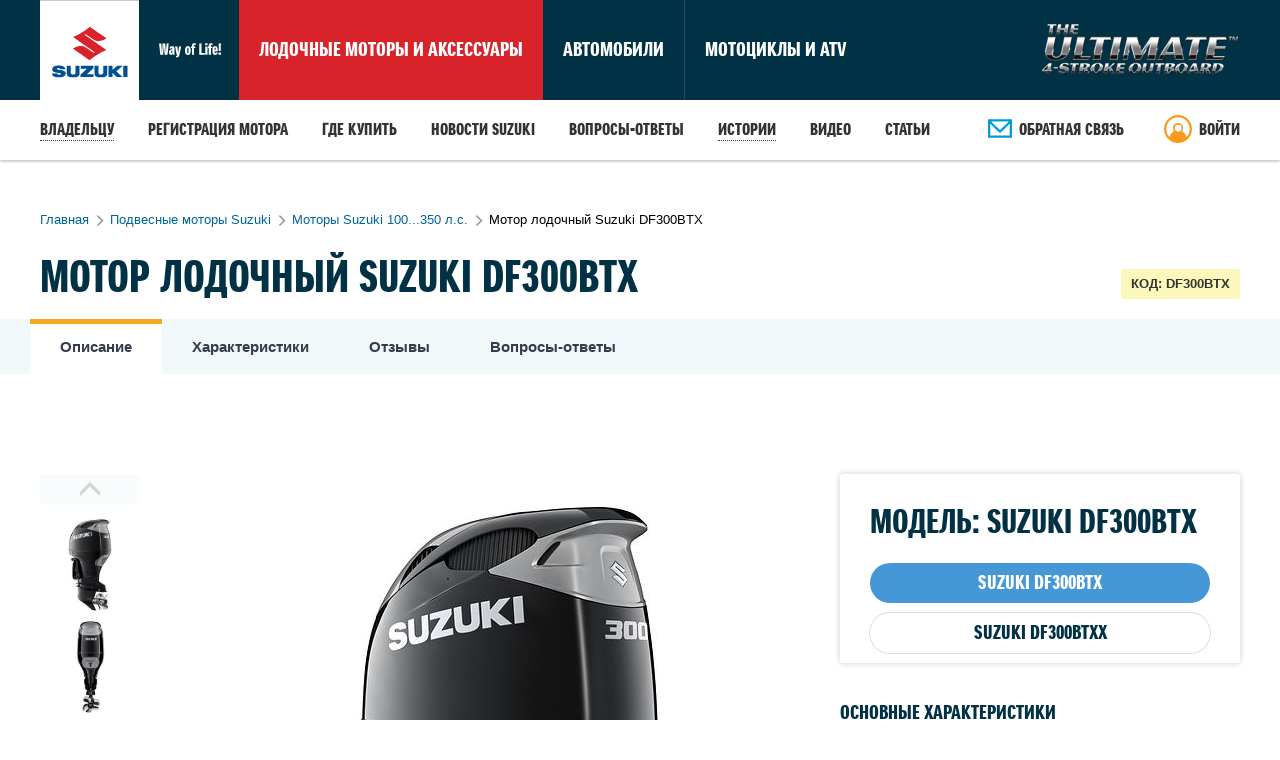

--- FILE ---
content_type: text/html; charset=utf-8
request_url: https://suzuki.ru/motor-lodochnyy-suzuki-df300btx-00169508.html
body_size: 19343
content:
<!DOCTYPE html>
<html lang="ru" class="s-page__full-height no-js">
  <head>
    <meta http-equiv="Content-Type" content="text/html; charset=utf-8" />
<meta http-equiv="X-Ua-Compatible" content="IE=Edge" />
    <meta name="language" content="ru" />
<meta name="title" content="Мотор лодочный Suzuki DF300BTX Код товара DF300BTX | Suzuki Marine" />
<meta name="keywords" content="мотор лодочный Suzuki DF300BTX DF300BTX" />
<meta name="description" content="Полное описание мотор лодочный Suzuki DF300BTX DF300BTX" />
<meta name="charset" content="utf-8" />
<meta name="robots" content="index, follow" />
<meta name="viewport" content="width=device-width, initial-scale=1.0" />
<meta name="format-detection" content="telephone=no" />
    <title>Мотор лодочный Suzuki DF300BTX Код товара DF300BTX | Suzuki Marine</title>
    <link rel="shortcut icon" href="/favicon.ico"/>
    <!-- Google Tag Manager -->
<script>
  window.dataLayer = window.dataLayer || [];
          dataLayer.push({
    catalogPage: 'nomenclature',
    nomenclatureId: "00169508"    });
    dataLayer.push({
    dynx_itemid: "495300",
    dynx_pagetype: 'product',
    dynx_totalvalue: "2144000.00"    });
    </script>
<script>(function(w,d,s,l,i){w[l]=w[l]||[];w[l].push({'gtm.start':new Date().getTime(),event:'gtm.js'});var f=d.getElementsByTagName(s)[0],j=d.createElement(s),dl=l!='dataLayer'?'&l='+l:'';j.async=true;j.src='https://www.googletagmanager.com/gtm.js?id='+i+dl;f.parentNode.insertBefore(j,f);})(window,document,'script','dataLayer','GTM-57L7QGP');</script>
<!-- End Google Tag Manager -->
              
        
    <link rel="stylesheet" type="text/css" media="screen" href="https://suzuki.ru/css-min/key/a455daf0a5540a266152cf2a086fdcfa234a7889/t/1616133547.css" />
      <link media="screen" rel="stylesheet" type="text/css" href="https://suzuki.ru/uploads/themes/suzuki/suzuki-1.css">
        <link rel="canonical" href="https://suzuki.ru/motor-lodochnyy-suzuki-df300btx-00169508.html"/>
    <script>
  var s25_i18n = {
    'i18n_nomenclature_is_soldout_subscribed':'Мы сообщим вам, когда этот товар снова появится.','i18n_header_nomenclature_notification_popup':'Сообщить о поступлении','i18n_button_buy_in_one_click':'Заказ за 1 шаг','i18n_error_wrong_photo_filetype':'Вы загрузили не фотографию или ваша фотография не подходит под допустимые значения.','i18n_error_uploaded_file_is_not_photo':'Вы загрузили не фотографию.','i18n_error_name_required':'укажите ваше имя','i18n_error_specify_email':'укажите адрес эл.почты','i18n_header_upload_new_userpic':'Загрузка новой фотографии','i18n_title_error_login':'Ошибка авторизации.','i18n_Free':'Бесплатно','i18n_self_delivery':'Самовывоз','i18n_Pay_after_ship':'Постоплата','i18n_No':'Нет','i18n_No_calculated':'Не рассчитана','i18n_day':'день','i18n_day_2cnt':'дня','i18n_day_5cnt':'дней','i18n_show_other_deliveries {count} {term}':'Показать ещё {count} {term}','i18n_delivery_method':'способ доставки','i18n_delivery_method_2cnt':'способа доставки','i18n_delivery_method_5cnt':'способов доставки','i18n_error_can_not_empty_cart':'Не удалось очистить корзину.','i18n_sold_out_items_in_cart':'У вас в корзине распроданный товар','i18n_error_unsupported_coupon_type':'Неподдерживаемый тип купона','i18n_coupon_discount':'Скидка по купону','i18n_maximum':'максимум','i18n_error_products_out_of_stock':'К сожалению, заказываемого товара нет в наличии.','i18n_specify':'Укажите','i18n_ask_new_question':'Задать вопрос','i18n_header_reply_form':'Ответ','i18n_and':'и','i18n_from':'с','i18n_to':'до','i18n_button_add_to_cart':'В корзину','i18n_next':'Дальше','i18n_Back':'Назад','i18n_button_cancel':'Отмена','i18n_header_catalog':'Каталог товаров','i18n_header_feedback':'Обратная связь','i18n_header_feedback_popup':'Новое сообщение','i18n_sent':'Отправлено','i18n_error_we_can_not_send_your_message':'К сожалению, сообщение сейчас отправить не получится. Попробуйте немного позже.','i18n_product':'товар','i18n_product_2cnt':'товара','i18n_product_5cnt':'товаров','i18n_free_delivery':'Бесплатная доставка','i18n_delivery':'Доставка','i18n_delivery_is_calculated':'Доставка считается','i18n_back_to_top':'Вернуться к началу страницы','i18n_button_apply':'Применить','i18n_button_reset':'Сбросить','i18n_choose_values':'Выберите значения','i18n_all_regions':'Все регионы','i18n_appropriate':'Подходящие','i18n_loading':'Загрузка…','i18n_russia':'Россия','i18n_choose_place':'Выбрать город','i18n_button_popup_close':'Закрыть','i18n_can_not_change_payment_method':'Не удалось изменить способ оплаты. Попробуйте ещё раз.','i18n_header_order_cancel_popup':'Выберите причину отмены заказа','i18n_can_not_mark_order_as_received':'Не удалось отметить заказ полученным. Попробуйте повторить через несколько минут. Если ошибка повторится, сообщите администратору.','i18n_add_order_items_to_cart {order_name}':'Добавить товары заказа {order_name} в корзину?','i18n_button_order_reorder_add':'Добавить','i18n_button_order_reorder_cancel':'Нет','i18n_button_order_reorder':'Повторить заказ','i18n_is_shipment_was_received':'Вы получили отправление?','i18n_button_popup_shipment_received':'Получил','i18n_button_popup_shipment_not_received':'Не получил','i18n_gram':'г','i18n_kilogram':'кг','i18n_kilobyte':'КБ','i18n_megabyte':'МБ','i18n_gigabyte':'ГБ','i18n_terabyte':'ТБ','i18n_please_wait':'Пожалуйста, подождите','i18n_data_checking':'Проверка данных...','i18n_share_with_friends':'поделись с друзьями','i18n_foto_from {current} {total}':'Фото {current} из {total}','i18n_button_checkout':'Оформить заказ','i18n_place_order {orders_count} {orders_count_title}':'Оформить {orders_count} {orders_count_title} ','i18n_site_guide':'Путеводитель по сайту','i18n_city_5cnt':'городов','i18n_city_2cnt':'города','i18n_city_1cnt':'город','i18n_choose_delivery_and_payment':'Выберите транспортные компании и способ оплаты.','i18n_we_create_many_orders {place_count} {place_count_title} {orders_count} {orders_count_title}':'В корзине товары из {place_count} {place_count_title}. Для удобства будет оформлено {orders_count} {orders_count_title}.','i18n_order_5cnt':'заказов','i18n_order_2cnt':'заказа','i18n_order':'заказ','i18n_deliver {term}':'Доставим {term}','i18n_more':'Ещё…','i18n_in_stock {amount} {amount_title}':'В наличии {amount}&nbsp;{amount_title}','i18n_add_to_cart':'В корзину','i18n_button_add_to_cart {amount} {amount_title}':'Добавить в корзину {amount} {amount_title}','i18n_button_done':'Готово','i18n_for_next_discont':'до следующей скидки','i18n_your_discount':'Ваша скидка','i18n_discount':'Скидка','i18n_in_regular_price':'В розничных ценах','i18n_total_with_discount':'Итого со скидкой','i18n_products_in_cart':'Товары в корзине','i18n_for_greatest_cart_cost_greatest_discount':'Чем больше сумма корзины, тем больше скидка.','i18n_for_next_discont_add_items_for {price}':'Для получения этой скидки добавьте в корзину товаров на сумму {price} (в розничных ценах)','i18n_prices_are_increased':'Цены повышены.','i18n_prices_are_decreased':'Цены понижены.','i18n_cart_cost_was_recounted':'Корзина пересчитана.','i18n_your_discount_updated_for {discount_name}':'Ура! Скидка увеличена до «{discount_name}»','i18n_your_discount_downgraded_for {discount_name}':'Ой! Скидка уменьшена до «{discount_name}»','i18n_you_have_maximum_discount {discount_name}':'Ура! Максимальная скидка «{discount_name}»','i18n_maximum_discount_was_reached':'Достигнута максимальная скидка.','i18n_cart_cost_was_recounted_with_min_price':'Корзина пересчитана по минимальным ценам.','i18n_product_with_this_attributes_does_not_exists':'Нет товара с такими параметрами','i18n_January':'Январь','i18n_February':'Февраль','i18n_March':'Март','i18n_April':'Апрель','i18n_May':'Май','i18n_June':'Июнь','i18n_July':'Июль','i18n_August':'Август','i18n_September':'Сентябрь','i18n_October':'Октябрь','i18n_November':'Ноябрь','i18n_December':'Декабрь','incorrect_number':'Неверный номер карты.','invalid_number':'Недействительный номер карты.','invalid_expiry_month':'Неверный месяц истечения срока действия карты.','invalid_expiry_month_past':'Неверный месяц истечения срока действия карты.','invalid_expiry_year':'Неверный год истечения срока действия карты.','invalid_expiry_year_past':'Неверный год истечения срока действия карты.','invalid_cvc':'Неверный код карты.','incomplete_expiry':'Не заполнен срок действия карты.','incomplete_cvc':'Не заполнен код карты.','incomplete_zip':'Не заполнен почтовый индекс карты.','expired_card':'Истёк срок действия карты.','incorrect_cvc':'Недействительный код карты.','incorrect_zip':'Почтовый индекс карты не прошёл проверку.','card_declined':'Карта была отклонена.','missing':'Нет такой карты у клиента, который производит оплату.','processing_error':'Во время обработки карты произошла ошибка.','rate_limit':'Произошла ошибка из-за слишком большого количества запросов API. Пожалуйста, сообщите нам, если вы часто сталкиваетесь с этой ошибкой.','stripe_was_blocked':'Ваш браузер заблокировал форму платёжной системы. Для оплаты отключите блокировку или воспользуйтесь другим браузером.','payment_intent_unexpected_state':'Вы не можете подтвердить данную оплату. Пожалуйста, обновите страницу. Если ошибка повторяется, обратитесь к Вашему менеджеру.'  };
  var s25_culture = "ru";
  var s25_cookie_domain = ".suzuki.ru";
</script>
    <script type="text/javascript">
  var jscart = {
    current              : {
      id   : 4,
      price: 0,
      name : 'Розница'
    },
    prices               : [{"id":"4","price":"0","type":"0","position":"0","name":"\u0420\u043e\u0437\u043d\u0438\u0446\u0430"}],
    addItemsUrl          : 'https://suzuki.ru/cart_add',
    removeNomenclatureUrl: 'https://suzuki.ru/cart_nomeclature_remove',
    updateUrl            : 'https://suzuki.ru/ajax/get_prices',
    reloadUrl            : 'https://suzuki.ru/cart/reload',
    url                  : 'https://suzuki.ru/cart',
    motiv_url            : '',
    in_cart_icon         : '<img src="/images/s.gif" class="s-icon s-icon_clipboard_small s-link__icon" alt="Оформить заказ" title="Оформить заказ" />',
    show_motiv           : false,
    is_cart_empty: true,
    basePlacesSort: ["36184","38724","68885","6044","36189","38744","69195","6130","36190","67472","75495","15632","38067","67530","98454","36097","38074","67562","149678","149811","36126","38103","67595","36132","38176","67598","36180","38614","67599"]  };

  var s25_valuta = {
    uid               : 'RUB',
    name              : 'рубль',
    symbol            : 'р.',
    is_symbol_prefix  : 0,
    decimals          : 0,
    decimal_separator : ',',
    thousand_separator: ' '
  }
</script>
  </head>


  <body class="s-page s-page__full-height s-page__header_bg">
    <script>dataLayer.push({event:'Criteo',site_type:'d',email:''});</script>
<!-- Google Tag Manager (noscript) -->
<noscript><iframe src="https://www.googletagmanager.com/ns.html?id=GTM-57L7QGP" height="0" width="0" style="display:none;visibility:hidden"></iframe></noscript>
<!-- End Google Tag Manager (noscript) -->
    <div class="s-page__container cf " itemscope itemtype="http://schema.org/Product">
      
<div class="s-header">
    <div class="s-header__content s-header__content_type_suzuki">
        <a class="s-logo " href="/"><img class="s-logo__image" src="/images/s.gif" /></a>        <span class="s-header__suzuki_link s-header__suzuki_link_red">Лодочные моторы и аксессуары</span>
        <a href="http://www.suzuki-motor.ru/auto/" rel="nofollow" target="_blank" class="s-header__suzuki_link">Автомобили</a>
        <a href="http://www.suzuki-motor.ru/moto/" rel="nofollow" target="_blank" class="s-header__suzuki_link">Мотоциклы и ATV</a>
        <a href="/lodochnye-motory/chetyrehtaktnye-motory" class="s-header__suzuki_link s-header__suzuki_link_ultimate">The ULTIMATE 4-stroke outboard</a>
    </div>

    </div>

<div class="s-header__sticky">
    <div class="s-header__sticky-content">
            
          <div class="s-menu__container s-menu__container_type_information_header">
    <ul class="s-menu s-menu_type_information_header">
                    
                      <li class="s-menu__item" data-name="Владельцу">
                      <span class="s-action js-article-folder" data-multilevel-menu="[{&quot;text&quot;:&quot;\u041c\u043e\u0442\u043e\u0440\u044b Suzuki&quot;,&quot;link&quot;:&quot;https:\/\/suzuki.ru\/podvesnye-motory-suzuki&quot;,&quot;open_in_new_window&quot;:&quot;0&quot;,&quot;sub&quot;:[]},{&quot;text&quot;:&quot;\u041e\u0431\u0441\u043b\u0443\u0436\u0438\u0432\u0430\u043d\u0438\u0435 \u043c\u043e\u0442\u043e\u0440\u0430&quot;,&quot;link&quot;:&quot;https:\/\/suzuki.ru\/obsluzhivanie-motora&quot;,&quot;open_in_new_window&quot;:&quot;0&quot;,&quot;sub&quot;:[]},{&quot;text&quot;:&quot;\u0417\u0430\u043f\u0430\u0441\u043d\u044b\u0435 \u0447\u0430\u0441\u0442\u0438&quot;,&quot;link&quot;:&quot;https:\/\/suzuki.ru\/zapasnye-chasti&quot;,&quot;open_in_new_window&quot;:&quot;0&quot;,&quot;sub&quot;:[]},{&quot;text&quot;:&quot;\u0425\u0430\u0440\u0430\u043a\u0442\u0435\u0440\u0438\u0441\u0442\u0438\u043a\u0438 \u043c\u043e\u0442\u043e\u0440\u043e\u0432 Suzuki&quot;,&quot;link&quot;:&quot;\/article\/sravnenie-harakteristik-podvesnyh-motorov-suzuki&quot;,&quot;open_in_new_window&quot;:&quot;0&quot;,&quot;sub&quot;:[]},{&quot;text&quot;:&quot;\u0418\u043d\u0441\u0442\u0440\u0443\u043a\u0446\u0438\u0438&quot;,&quot;link&quot;:&quot;\/article\/instrukcii&quot;,&quot;open_in_new_window&quot;:&quot;0&quot;,&quot;sub&quot;:[]}]" tabindex="0" role="button">
              Владельцу            </span>
                  </li>
                      <li class="s-menu__item" data-name="Регистрация мотора">
                      <a class="s-link" title="Регистрация мотора Suzuki | Официальный сайт Suzuki Marine в РФ" href="https://suzuki.ru/tech-registration">Регистрация мотора</a>                  </li>
                      <li class="s-menu__item" data-name="Где купить">
                      <a class="s-link" title="Где купить мотор Сузуки | Поиск ближайшего в регионе магазина (дилера)" href="https://suzuki.ru/dealers">Где купить</a>                  </li>
                      <li class="s-menu__item" data-name="новости Suzuki">
                      <a class="s-link" title="Новости Suzuki" href="https://suzuki.ru/news">новости Suzuki</a>                  </li>
                      <li class="s-menu__item" data-name="Вопросы-ответы">
                      <a class="s-link" title="Вопросы–ответы | Лодочные моторы Сузуки" href="https://suzuki.ru/answers">Вопросы-ответы</a>                  </li>
                      <li class="s-menu__item" data-name="Истории">
                      <span class="s-action js-article-folder" data-multilevel-menu="[{&quot;text&quot;:&quot;\u0418\u0441\u0442\u043e\u0440\u0438\u0438 \u0432\u043b\u0430\u0434\u0435\u043b\u044c\u0446\u0435\u0432 \u043c\u043e\u0442\u043e\u0440\u043e\u0432 Suzuki, 2018 \u0433\u043e\u0434&quot;,&quot;link&quot;:&quot;\/article\/istorii-2018&quot;,&quot;open_in_new_window&quot;:&quot;0&quot;,&quot;sub&quot;:[]},{&quot;text&quot;:&quot;\u0418\u0441\u0442\u043e\u0440\u0438\u0438 \u0432\u043b\u0430\u0434\u0435\u043b\u044c\u0446\u0435\u0432 \u043c\u043e\u0442\u043e\u0440\u043e\u0432 Suzuki, 2016 \u0433\u043e\u0434&quot;,&quot;link&quot;:&quot;\/article\/otzyvy-o-lodochnih-motorah&quot;,&quot;open_in_new_window&quot;:&quot;0&quot;,&quot;sub&quot;:[]}]" tabindex="0" role="button">
              Истории            </span>
                  </li>
                      <li class="s-menu__item" data-name="Видео">
                      <a class="s-link" title="Suzuki Marine: видеовыпуски " href="https://suzuki.ru/video">Видео</a>                  </li>
                      <li class="s-menu__item" data-name="Статьи">
                      <a class="s-link" href="/article/stati">Статьи</a>                  </li>
          </ul>
  </div>
    
        <p class="s-header__email">
                                        <a href="/cdn-cgi/l/email-protection#8ffceafdf9e6eceacffcfaf5fae4e6a1fdfa" class="s-link s-link_inner_yes s-link_color_red js-feedback s-text_no_wrap" data-url="https://suzuki.ru/feedback">
                    <img src="/images/s.gif" class="s-icon s-icon_chat" alt="" title="" /> <span class="s-link__inner">Обратная связь</span>
                </a>
                    </p>
    
                            <dl class="s-auth s-auth_no_authenticated">
        <dd class="s-auth__action">
            <a href="https://suzuki.ru/login" class="s-action js-auth-action">Войти</a>
        </dd>
    </dl>
    <script data-cfasync="false" src="/cdn-cgi/scripts/5c5dd728/cloudflare-static/email-decode.min.js"></script><script type="text/tera-template" id="auth_popup_content">
        <div class="s-popup__content">
  <p class="s-text__h2">Вход с паролем</p>

  <div style="position: relative;">
    <form action="https://suzuki.ru/signin?to=home" method="post" id="auth_login_form" class="s-form s-form_pt_20" target="auth_submit_iframe">
      <div class="layout-flexbox__row">
        <div class="layout-flexbox__cell">
          <label class="s-form__label_block_yes" for="login_mail">Эл. почта или телефон</label>          <input class="s-input s-form__input s-input_size_wide" data-empty-msg="логин (эл. почта или телефон)" type="text" name="login[mail]" id="login_mail" />        </div>
      </div>
      <div class="layout-flexbox__row">
        <div class="layout-flexbox__cell">
          <label class="s-form__label_block_yes" for="login_password">Пароль</label>          <input class="s-input s-form__input s-input_size_wide" data-empty-msg="пароль" type="password" name="login[password]" id="login_password" />        </div>
      </div>
            <div class="layout-flexbox__row s-text__mt_5 js-set-errors-before">
        <div class="layout-flexbox__cell layout-flexbox__cell_no_grow">
          <button type="submit" class="s-button s-button_size_big">Войти</button>
        </div>
        <div class="layout-flexbox__cell s-text__ml_15">
          <a href="https://suzuki.ru/recover" class="s-link s-auth__popup-action">Забыли пароль?</a>
                      <br>
            <a href="https://suzuki.ru/register" class="s-link s-auth__popup-action">Зарегистрироваться</a>

                    </ul>
        </div>
      </div>

      <input type="hidden" name="login[_csrf_token]" value="44af24753c10898b4106f513ffc53401" id="login__csrf_token" />      <input type="hidden" name="X-Requested-With" value="iframe"/>
    </form>
  </div>
</div>
    </script>
            </div>
</div>
      <div class="s-page__wrapper s-page__wrapper_mb_0">
        
      
<div class="s-page__content">
  <div id="breadcrumbs_container" class="s-breadcrumbs__container">
              <ol class="s-breadcrumbs" itemscope itemtype="http://schema.org/BreadcrumbList">
      <li class="s-breadcrumbs__item" itemprop="itemListElement" itemscope itemtype="http://schema.org/ListItem">
        <a href="/" class="s-link" itemprop="item">
          <span itemprop="name">Главная</span>
        </a>
        <meta itemprop="position" content="1"/>
      </li>
              <li class="s-breadcrumbs__item" itemprop="itemListElement" itemscope itemtype="http://schema.org/ListItem">
                      <a class="s-link js-category_link" itemprop="item" href="/podvesnye-motory-suzuki"><span itemprop="name">Подвесные моторы Suzuki</span></a>            <meta itemprop="position" content="2"/>
                  </li>
              <li class="s-breadcrumbs__item" itemprop="itemListElement" itemscope itemtype="http://schema.org/ListItem">
                      <a class="s-link js-category_link" itemprop="item" href="/lodochnye-motory-suzuki-ot-100-do-350-ls"><span itemprop="name">Моторы Suzuki 100...350 л.с.</span></a>            <meta itemprop="position" content="3"/>
                  </li>
            <li class="s-breadcrumbs__item"><span>Мотор лодочный Suzuki DF300BTX</span></li>
    </ol>
    </div>  
  <div class="s-catalog__head">
    <div class="s-catalog__head-left">
      <i class="js-anchor" id="nomenclature_information"></i>
      <h1 class="s-text__h1 s-nomenclature__name" id="nomenclature_name" itemprop="name">Мотор лодочный Suzuki DF300BTX</h1>
    </div>
    <div id="barcode">
        <div class="s-catalog__head-right" >
    <p class="s-nomenclature__articul">
      <span>Код:</span>
      <span itemprop="sku">DF300BTX</span>
    </p>
  </div>

    </div>
  </div>
</div>
</div>

<div class="s-nomenclature__sections">
  <div class="s-page__full-line-inner">
    <ul class="s-tabs s-tabs_square_yes" id="nomenclature_tabs">
      <li class="s-tabs__tab s-tabs__tab_current_yes">
        <a href="#nomenclature_information" class="s-tabs__inner">Описание</a>
      </li>
      <li class="s-tabs__tab">
        <a href="#nomenclature_attributes" class="s-tabs__inner">
          Характеристики        </a>
      </li>
      
              <li class="s-tabs__tab">
          <a href="#nomenclature_reviews" class="s-tabs__inner">
            Отзывы            <span class="s-notice_shape_circle s-notice s-notice_color_orange s-notice_in_button js-reviews-counter"></span>
          </a>
        </li>
                  <li class="s-tabs__tab">
        <a href="#nomenclature_answers" class="s-tabs__inner">
          Вопросы-ответы          <span class="s-notice_shape_circle s-notice s-notice_color_blue s-notice_in_button js-questions-counter"></span>
        </a>
      </li>
          </ul>
  </div>
</div>
<div class="s-page__wrapper s-page__wrapper_mb_0">
  <div class="s-page__content">
    <script>
  var firstNomenclatureId = 495300;
  var mainAttributes = {"495300":"  <p class=\"s-text__h5 s-text__mb_10\">\u041e\u0441\u043d\u043e\u0432\u043d\u044b\u0435 \u0445\u0430\u0440\u0430\u043a\u0442\u0435\u0440\u0438\u0441\u0442\u0438\u043a\u0438<\/p>\n\n      <ul class=\"s-text__mb_30\">\n                                      <li class=\"s-nomenclature__main-attr\">\n          \u041e\u0431\u044a\u0435\u043c \u0434\u0432\u0438\u0433\u0430\u0442\u0435\u043b\u044f:\n                      4390 \u0441\u043c\u00b3                  <\/li>\n                                      <li class=\"s-nomenclature__main-attr\">\n          \u0423\u043f\u0440\u0430\u0432\u043b\u0435\u043d\u0438\u0435:\n                      \u0434\u0438\u0441\u0442\u0430\u043d\u0446\u0438\u043e\u043d\u043d\u043e\u0435*                  <\/li>\n                                      <li class=\"s-nomenclature__main-attr\">\n          \u041a\u043e\u043d\u0442\u0440\u043e\u043b\u043b\u0435\u0440 \u0434\/\u0443:\n                      \u044d\u043b\u0435\u043a\u0442\u0440\u043e\u043d\u043d\u044b\u0439                  <\/li>\n                                      <li class=\"s-nomenclature__main-attr\">\n          \u0417\u0430\u043f\u0443\u0441\u043a:\n                      \u044d\u043b\u0435\u043a\u0442\u0440\u043e\u0441\u0442\u0430\u0440\u0442\u0435\u0440                  <\/li>\n                                      <li class=\"s-nomenclature__main-attr\">\n          \u041f\u043e\u0434\u044a\u0435\u043c:\n                      \u0433\u0438\u0434\u0440\u0430\u0432\u043b\u0438\u0447\u0435\u0441\u043a\u0438\u0439                  <\/li>\n          <\/ul>\n  ","495301":"  <p class=\"s-text__h5 s-text__mb_10\">\u041e\u0441\u043d\u043e\u0432\u043d\u044b\u0435 \u0445\u0430\u0440\u0430\u043a\u0442\u0435\u0440\u0438\u0441\u0442\u0438\u043a\u0438<\/p>\n\n      <ul class=\"s-text__mb_30\">\n                                      <li class=\"s-nomenclature__main-attr\">\n          \u041e\u0431\u044a\u0435\u043c \u0434\u0432\u0438\u0433\u0430\u0442\u0435\u043b\u044f:\n                      4390 \u0441\u043c\u00b3                  <\/li>\n                                      <li class=\"s-nomenclature__main-attr\">\n          \u0423\u043f\u0440\u0430\u0432\u043b\u0435\u043d\u0438\u0435:\n                      \u0434\u0438\u0441\u0442\u0430\u043d\u0446\u0438\u043e\u043d\u043d\u043e\u0435*                  <\/li>\n                                      <li class=\"s-nomenclature__main-attr\">\n          \u041a\u043e\u043d\u0442\u0440\u043e\u043b\u043b\u0435\u0440 \u0434\/\u0443:\n                      \u044d\u043b\u0435\u043a\u0442\u0440\u043e\u043d\u043d\u044b\u0439                  <\/li>\n                                      <li class=\"s-nomenclature__main-attr\">\n          \u0417\u0430\u043f\u0443\u0441\u043a:\n                      \u044d\u043b\u0435\u043a\u0442\u0440\u043e\u0441\u0442\u0430\u0440\u0442\u0435\u0440                  <\/li>\n                                      <li class=\"s-nomenclature__main-attr\">\n          \u041f\u043e\u0434\u044a\u0435\u043c:\n                      \u0433\u0438\u0434\u0440\u0430\u0432\u043b\u0438\u0447\u0435\u0441\u043a\u0438\u0439                  <\/li>\n          <\/ul>\n  "};
  var listAttributes = {"495300":"  <div class=\"js-nomenclature_block\">\n          \n      <table class=\"s-nomenclature__attributes\">\n        <colgroup>\n          <col style=\"width: 250px\"\/>\n          <col>\n        <\/colgroup>\n        <thead>\n          <tr>\n            <td colspan=\"2\" class=\"s-nomenclature__attribute-group\">\n              <p class=\"s-text__h2 s-text__mb_20\">\u0425\u0430\u0440\u0430\u043a\u0442\u0435\u0440\u0438\u0441\u0442\u0438\u043a\u0438<\/p>\n            <\/td>\n          <\/tr>\n        <\/thead>\n        <tbody>\n                                                    <tr>\n                  <th class=\"s-nomenclature__attribute-title\">\u041c\u043e\u0434\u0435\u043b\u044c<\/th>\n                  <td class=\"s-nomenclature__attribute-value\">\n                    DF300BTX                  <\/td>\n                <\/tr>\n                                                                              <tr>\n                  <th class=\"s-nomenclature__attribute-title\">\u0422\u0430\u043a\u0442\u043d\u043e\u0441\u0442\u044c<\/th>\n                  <td class=\"s-nomenclature__attribute-value\">\n                    4-\u0442\u0430\u043a\u0442\u043d\u044b\u0439                  <\/td>\n                <\/tr>\n                                                                              <tr>\n                  <th class=\"s-nomenclature__attribute-title\">\u041c\u043e\u0449\u043d\u043e\u0441\u0442\u044c<\/th>\n                  <td class=\"s-nomenclature__attribute-value\">\n                    300 \u043b.\u0441.                  <\/td>\n                <\/tr>\n                                                                              <tr>\n                  <th class=\"s-nomenclature__attribute-title\">\u041a\u043e\u043b-\u0432\u043e \u0446\u0438\u043b\u0438\u043d\u0434\u0440\u043e\u0432<\/th>\n                  <td class=\"s-nomenclature__attribute-value\">\n                    6                  <\/td>\n                <\/tr>\n                                                                              <tr>\n                  <th class=\"s-nomenclature__attribute-title\">\u041e\u0431\u044a\u0435\u043c \u0434\u0432\u0438\u0433\u0430\u0442\u0435\u043b\u044f<\/th>\n                  <td class=\"s-nomenclature__attribute-value\">\n                    4390 \u0441\u043c\u00b3                  <\/td>\n                <\/tr>\n                                                                              <tr>\n                  <th class=\"s-nomenclature__attribute-title\">\u0422\u0438\u043f \u0442\u043e\u043f\u043b\u0438\u0432\u0430<\/th>\n                  <td class=\"s-nomenclature__attribute-value\">\n                    \u0431\u0435\u043d\u0437\u0438\u043d \u0410\u041892                  <\/td>\n                <\/tr>\n                                                                              <tr>\n                  <th class=\"s-nomenclature__attribute-title\">\u041f\u043e\u0434\u0430\u0447\u0430 \u0442\u043e\u043f\u043b\u0438\u0432\u0430<\/th>\n                  <td class=\"s-nomenclature__attribute-value\">\n                    EFI                  <\/td>\n                <\/tr>\n                                                                              <tr>\n                  <th class=\"s-nomenclature__attribute-title\">\u0421\u0438\u0441\u0442\u0435\u043c\u0430 \u0441\u043c\u0430\u0437\u043a\u0438<\/th>\n                  <td class=\"s-nomenclature__attribute-value\">\n                    \u0446\u0438\u0440\u043a\u0443\u043b\u044f\u0446\u0438\u043e\u043d\u043d\u0430\u044f                  <\/td>\n                <\/tr>\n                                                                              <tr>\n                  <th class=\"s-nomenclature__attribute-title\">\u0414\u0438\u0430\u043f\u0430\u0437\u043e\u043d \u043c\u0430\u043a\u0441. \u043e\u0431\u043e\u0440\u043e\u0442\u043e\u0432<\/th>\n                  <td class=\"s-nomenclature__attribute-value\">\n                    5300-6300 \u043e\u0431\/\u043c\u0438\u043d                  <\/td>\n                <\/tr>\n                                                                              <tr>\n                  <th class=\"s-nomenclature__attribute-title\">\u0413\u0435\u043d\u0435\u0440\u0430\u0442\u043e\u0440<\/th>\n                  <td class=\"s-nomenclature__attribute-value\">\n                    12V 54A                  <\/td>\n                <\/tr>\n                                                                              <tr>\n                  <th class=\"s-nomenclature__attribute-title\">\u0420\u0435\u043a\u043e\u043c\u0435\u043d\u0434\u0443\u0435\u043c\u044b\u0439 \u0430\u043a\u043a\u0443\u043c\u0443\u043b\u044f\u0442\u043e\u0440<\/th>\n                  <td class=\"s-nomenclature__attribute-value\">\n                    130 Ah                  <\/td>\n                <\/tr>\n                                                                              <tr>\n                  <th class=\"s-nomenclature__attribute-title\">\u0423\u043f\u0440\u0430\u0432\u043b\u0435\u043d\u0438\u0435<\/th>\n                  <td class=\"s-nomenclature__attribute-value\">\n                    \u0434\u0438\u0441\u0442\u0430\u043d\u0446\u0438\u043e\u043d\u043d\u043e\u0435*                  <\/td>\n                <\/tr>\n                                                                              <tr>\n                  <th class=\"s-nomenclature__attribute-title\">\u041a\u043e\u043d\u0442\u0440\u043e\u043b\u043b\u0435\u0440 \u0434\/\u0443<\/th>\n                  <td class=\"s-nomenclature__attribute-value\">\n                    \u044d\u043b\u0435\u043a\u0442\u0440\u043e\u043d\u043d\u044b\u0439                  <\/td>\n                <\/tr>\n                                                                              <tr>\n                  <th class=\"s-nomenclature__attribute-title\">\u0417\u0430\u043f\u0443\u0441\u043a<\/th>\n                  <td class=\"s-nomenclature__attribute-value\">\n                    \u044d\u043b\u0435\u043a\u0442\u0440\u043e\u0441\u0442\u0430\u0440\u0442\u0435\u0440                  <\/td>\n                <\/tr>\n                                                                              <tr>\n                  <th class=\"s-nomenclature__attribute-title\">\u041f\u043e\u0434\u044a\u0435\u043c<\/th>\n                  <td class=\"s-nomenclature__attribute-value\">\n                    \u0433\u0438\u0434\u0440\u0430\u0432\u043b\u0438\u0447\u0435\u0441\u043a\u0438\u0439                  <\/td>\n                <\/tr>\n                                                                              <tr>\n                  <th class=\"s-nomenclature__attribute-title\">\u0422\u0440\u0430\u043d\u0435\u0446 \u043f\u043b\u0430\u0432\u0441\u0440\u0435\u0434\u0441\u0442\u0432\u0430<\/th>\n                  <td class=\"s-nomenclature__attribute-value\">\n                    635 \u043c\u043c                  <\/td>\n                <\/tr>\n                                                                              <tr>\n                  <th class=\"s-nomenclature__attribute-title\">\u0421\u0432\u0435\u0447\u0430 \u0437\u0430\u0436\u0438\u0433\u0430\u043d\u0438\u044f (NGK)<\/th>\n                  <td class=\"s-nomenclature__attribute-value\">\n                    ILZKR7D8                  <\/td>\n                <\/tr>\n                                                                              <tr>\n                  <th class=\"s-nomenclature__attribute-title\">\u0412\u0440\u0430\u0449\u0435\u043d\u0438\u0435 \u0432\u0438\u043d\u0442\u0430<\/th>\n                  <td class=\"s-nomenclature__attribute-value\">\n                    \u043a\u043e\u043d\u0442\u0440\u0432\u0440\u0430\u0449\u0435\u043d\u0438\u0435                  <\/td>\n                <\/tr>\n                                                                              <tr>\n                  <th class=\"s-nomenclature__attribute-title\">\u0420\u0435\u0434\u0443\u043a\u0446\u0438\u044f<\/th>\n                  <td class=\"s-nomenclature__attribute-value\">\n                    2.29:1                  <\/td>\n                <\/tr>\n                                                                              <tr>\n                  <th class=\"s-nomenclature__attribute-title\">\u0414\u0438\u0430\u043f\u0430\u0437\u043e\u043d \u0432\u0438\u043d\u0442\u043e\u0432<\/th>\n                  <td class=\"s-nomenclature__attribute-value\">\n                    12-31.5                  <\/td>\n                <\/tr>\n                                                                              <tr>\n                  <th class=\"s-nomenclature__attribute-title\">\u0417\u0430\u0434\u043d\u0438\u0439 \u0445\u043e\u0434<\/th>\n                  <td class=\"s-nomenclature__attribute-value\">\n                    \u0435\u0441\u0442\u044c                  <\/td>\n                <\/tr>\n                                                                              <tr>\n                  <th class=\"s-nomenclature__attribute-title\">\u0420\u0435\u0434\u0443\u043a\u0442\u043e\u0440<\/th>\n                  <td class=\"s-nomenclature__attribute-value\">\n                    3200 \u043c\u043b                  <\/td>\n                <\/tr>\n                                                                              <tr>\n                  <th class=\"s-nomenclature__attribute-title\">\u041a\u0430\u0440\u0442\u0435\u0440<\/th>\n                  <td class=\"s-nomenclature__attribute-value\">\n                    8000 \u043c\u043b                  <\/td>\n                <\/tr>\n                                                                              <tr>\n                  <th class=\"s-nomenclature__attribute-title\">\u0412\u0435\u0441<\/th>\n                  <td class=\"s-nomenclature__attribute-value\">\n                    330 \u043a\u0433                  <\/td>\n                <\/tr>\n                                            <\/tbody>\n      <\/table>\n                \n      <table class=\"s-nomenclature__attributes\">\n        <colgroup>\n          <col style=\"width: 250px\"\/>\n          <col>\n        <\/colgroup>\n        <thead>\n          <tr>\n            <td colspan=\"2\" class=\"s-nomenclature__attribute-group\">\n              <p class=\"s-text__h2 s-text__mb_20\">\u0423\u043f\u0430\u043a\u043e\u0432\u043e\u0447\u043d\u044b\u0435 \u0445\u0430\u0440\u0430\u043a\u0442\u0435\u0440\u0438\u0441\u0442\u0438\u043a\u0438<\/p>\n            <\/td>\n          <\/tr>\n        <\/thead>\n        <tbody>\n                                                    <tr>\n                  <th class=\"s-nomenclature__attribute-title\">\u0413\u0430\u0431\u0430\u0440\u0438\u0442\u043d\u044b\u0435 \u0440\u0430\u0437\u043c\u0435\u0440\u044b<\/th>\n                  <td class=\"s-nomenclature__attribute-value\">\n                    86\u0445227\u0445126 \u0441\u043c                  <\/td>\n                <\/tr>\n                                                                              <tr>\n                  <th class=\"s-nomenclature__attribute-title\">\u041e\u0431\u044a\u0435\u043c<\/th>\n                  <td class=\"s-nomenclature__attribute-value\">\n                    2,45 \u043c\u00b3                  <\/td>\n                <\/tr>\n                                                                              <tr>\n                  <th class=\"s-nomenclature__attribute-title\">\u0412\u0435\u0441 \u0431\u0440\u0443\u0442\u0442\u043e<\/th>\n                  <td class=\"s-nomenclature__attribute-value\">\n                    420 \u043a\u0433                  <\/td>\n                <\/tr>\n                                            <\/tbody>\n      <\/table>\n          \n      <table class=\"s-nomenclature__attributes\">\n        <colgroup>\n          <col style=\"width: 250px\"\/>\n          <col>\n        <\/colgroup>\n        <thead>\n          <tr>\n            <td colspan=\"2\" class=\"s-nomenclature__attribute-group\">\n              <p class=\"s-text__h2 s-text__mb_20\">\u041f\u0440\u043e\u0438\u0437\u0432\u043e\u0434\u0441\u0442\u0432\u043e<\/p>\n            <\/td>\n          <\/tr>\n        <\/thead>\n        <tbody>\n                                                    <tr>\n                  <th class=\"s-nomenclature__attribute-title\">\u041f\u0440\u043e\u0438\u0437\u0432\u043e\u0434\u0438\u0442\u0435\u043b\u044c<\/th>\n                  <td class=\"s-nomenclature__attribute-value\" itemprop=\"brand\">\n                    Suzuki (\u0421\u0443\u0437\u0443\u043a\u0438)                  <\/td>\n                <\/tr>\n                                                                              <tr>\n                  <th class=\"s-nomenclature__attribute-title\">\u0421\u0442\u0440\u0430\u043d\u0430<\/th>\n                  <td class=\"s-nomenclature__attribute-value\">\n                    \u042f\u043f\u043e\u043d\u0438\u044f                  <\/td>\n                <\/tr>\n                                            <\/tbody>\n      <\/table>\n      <\/div>\n","495301":"  <div class=\"js-nomenclature_block\">\n          \n      <table class=\"s-nomenclature__attributes\">\n        <colgroup>\n          <col style=\"width: 250px\"\/>\n          <col>\n        <\/colgroup>\n        <thead>\n          <tr>\n            <td colspan=\"2\" class=\"s-nomenclature__attribute-group\">\n              <p class=\"s-text__h2 s-text__mb_20\">\u0425\u0430\u0440\u0430\u043a\u0442\u0435\u0440\u0438\u0441\u0442\u0438\u043a\u0438<\/p>\n            <\/td>\n          <\/tr>\n        <\/thead>\n        <tbody>\n                                                    <tr>\n                  <th class=\"s-nomenclature__attribute-title\">\u041c\u043e\u0434\u0435\u043b\u044c<\/th>\n                  <td class=\"s-nomenclature__attribute-value\">\n                    DF300BTXX                  <\/td>\n                <\/tr>\n                                                                              <tr>\n                  <th class=\"s-nomenclature__attribute-title\">\u0422\u0430\u043a\u0442\u043d\u043e\u0441\u0442\u044c<\/th>\n                  <td class=\"s-nomenclature__attribute-value\">\n                    4-\u0442\u0430\u043a\u0442\u043d\u044b\u0439                  <\/td>\n                <\/tr>\n                                                                              <tr>\n                  <th class=\"s-nomenclature__attribute-title\">\u041c\u043e\u0449\u043d\u043e\u0441\u0442\u044c<\/th>\n                  <td class=\"s-nomenclature__attribute-value\">\n                    300 \u043b.\u0441.                  <\/td>\n                <\/tr>\n                                                                              <tr>\n                  <th class=\"s-nomenclature__attribute-title\">\u041a\u043e\u043b-\u0432\u043e \u0446\u0438\u043b\u0438\u043d\u0434\u0440\u043e\u0432<\/th>\n                  <td class=\"s-nomenclature__attribute-value\">\n                    6                  <\/td>\n                <\/tr>\n                                                                              <tr>\n                  <th class=\"s-nomenclature__attribute-title\">\u041e\u0431\u044a\u0435\u043c \u0434\u0432\u0438\u0433\u0430\u0442\u0435\u043b\u044f<\/th>\n                  <td class=\"s-nomenclature__attribute-value\">\n                    4390 \u0441\u043c\u00b3                  <\/td>\n                <\/tr>\n                                                                              <tr>\n                  <th class=\"s-nomenclature__attribute-title\">\u0422\u0438\u043f \u0442\u043e\u043f\u043b\u0438\u0432\u0430<\/th>\n                  <td class=\"s-nomenclature__attribute-value\">\n                    \u0431\u0435\u043d\u0437\u0438\u043d \u0410\u041892                  <\/td>\n                <\/tr>\n                                                                              <tr>\n                  <th class=\"s-nomenclature__attribute-title\">\u041f\u043e\u0434\u0430\u0447\u0430 \u0442\u043e\u043f\u043b\u0438\u0432\u0430<\/th>\n                  <td class=\"s-nomenclature__attribute-value\">\n                    EFI                  <\/td>\n                <\/tr>\n                                                                              <tr>\n                  <th class=\"s-nomenclature__attribute-title\">\u0421\u0438\u0441\u0442\u0435\u043c\u0430 \u0441\u043c\u0430\u0437\u043a\u0438<\/th>\n                  <td class=\"s-nomenclature__attribute-value\">\n                    \u0446\u0438\u0440\u043a\u0443\u043b\u044f\u0446\u0438\u043e\u043d\u043d\u0430\u044f                  <\/td>\n                <\/tr>\n                                                                              <tr>\n                  <th class=\"s-nomenclature__attribute-title\">\u0414\u0438\u0430\u043f\u0430\u0437\u043e\u043d \u043c\u0430\u043a\u0441. \u043e\u0431\u043e\u0440\u043e\u0442\u043e\u0432<\/th>\n                  <td class=\"s-nomenclature__attribute-value\">\n                    5300-6300 \u043e\u0431\/\u043c\u0438\u043d                  <\/td>\n                <\/tr>\n                                                                              <tr>\n                  <th class=\"s-nomenclature__attribute-title\">\u0413\u0435\u043d\u0435\u0440\u0430\u0442\u043e\u0440<\/th>\n                  <td class=\"s-nomenclature__attribute-value\">\n                    12V 54A                  <\/td>\n                <\/tr>\n                                                                              <tr>\n                  <th class=\"s-nomenclature__attribute-title\">\u0420\u0435\u043a\u043e\u043c\u0435\u043d\u0434\u0443\u0435\u043c\u044b\u0439 \u0430\u043a\u043a\u0443\u043c\u0443\u043b\u044f\u0442\u043e\u0440<\/th>\n                  <td class=\"s-nomenclature__attribute-value\">\n                    130 Ah                  <\/td>\n                <\/tr>\n                                                                              <tr>\n                  <th class=\"s-nomenclature__attribute-title\">\u0423\u043f\u0440\u0430\u0432\u043b\u0435\u043d\u0438\u0435<\/th>\n                  <td class=\"s-nomenclature__attribute-value\">\n                    \u0434\u0438\u0441\u0442\u0430\u043d\u0446\u0438\u043e\u043d\u043d\u043e\u0435*                  <\/td>\n                <\/tr>\n                                                                              <tr>\n                  <th class=\"s-nomenclature__attribute-title\">\u041a\u043e\u043d\u0442\u0440\u043e\u043b\u043b\u0435\u0440 \u0434\/\u0443<\/th>\n                  <td class=\"s-nomenclature__attribute-value\">\n                    \u044d\u043b\u0435\u043a\u0442\u0440\u043e\u043d\u043d\u044b\u0439                  <\/td>\n                <\/tr>\n                                                                              <tr>\n                  <th class=\"s-nomenclature__attribute-title\">\u0417\u0430\u043f\u0443\u0441\u043a<\/th>\n                  <td class=\"s-nomenclature__attribute-value\">\n                    \u044d\u043b\u0435\u043a\u0442\u0440\u043e\u0441\u0442\u0430\u0440\u0442\u0435\u0440                  <\/td>\n                <\/tr>\n                                                                              <tr>\n                  <th class=\"s-nomenclature__attribute-title\">\u041f\u043e\u0434\u044a\u0435\u043c<\/th>\n                  <td class=\"s-nomenclature__attribute-value\">\n                    \u0433\u0438\u0434\u0440\u0430\u0432\u043b\u0438\u0447\u0435\u0441\u043a\u0438\u0439                  <\/td>\n                <\/tr>\n                                                                              <tr>\n                  <th class=\"s-nomenclature__attribute-title\">\u0422\u0440\u0430\u043d\u0435\u0446 \u043f\u043b\u0430\u0432\u0441\u0440\u0435\u0434\u0441\u0442\u0432\u0430<\/th>\n                  <td class=\"s-nomenclature__attribute-value\">\n                    762 \u043c\u043c                  <\/td>\n                <\/tr>\n                                                                              <tr>\n                  <th class=\"s-nomenclature__attribute-title\">\u0421\u0432\u0435\u0447\u0430 \u0437\u0430\u0436\u0438\u0433\u0430\u043d\u0438\u044f (NGK)<\/th>\n                  <td class=\"s-nomenclature__attribute-value\">\n                    ILZKR7D8                  <\/td>\n                <\/tr>\n                                                                              <tr>\n                  <th class=\"s-nomenclature__attribute-title\">\u0412\u0440\u0430\u0449\u0435\u043d\u0438\u0435 \u0432\u0438\u043d\u0442\u0430<\/th>\n                  <td class=\"s-nomenclature__attribute-value\">\n                    \u043a\u043e\u043d\u0442\u0440\u0432\u0440\u0430\u0449\u0435\u043d\u0438\u0435                  <\/td>\n                <\/tr>\n                                                                              <tr>\n                  <th class=\"s-nomenclature__attribute-title\">\u0420\u0435\u0434\u0443\u043a\u0446\u0438\u044f<\/th>\n                  <td class=\"s-nomenclature__attribute-value\">\n                    2.29:1                  <\/td>\n                <\/tr>\n                                                                              <tr>\n                  <th class=\"s-nomenclature__attribute-title\">\u0414\u0438\u0430\u043f\u0430\u0437\u043e\u043d \u0432\u0438\u043d\u0442\u043e\u0432<\/th>\n                  <td class=\"s-nomenclature__attribute-value\">\n                    12-31.5                  <\/td>\n                <\/tr>\n                                                                              <tr>\n                  <th class=\"s-nomenclature__attribute-title\">\u0417\u0430\u0434\u043d\u0438\u0439 \u0445\u043e\u0434<\/th>\n                  <td class=\"s-nomenclature__attribute-value\">\n                    \u0435\u0441\u0442\u044c                  <\/td>\n                <\/tr>\n                                                                              <tr>\n                  <th class=\"s-nomenclature__attribute-title\">\u0420\u0435\u0434\u0443\u043a\u0442\u043e\u0440<\/th>\n                  <td class=\"s-nomenclature__attribute-value\">\n                    3200 \u043c\u043b                  <\/td>\n                <\/tr>\n                                                                              <tr>\n                  <th class=\"s-nomenclature__attribute-title\">\u041a\u0430\u0440\u0442\u0435\u0440<\/th>\n                  <td class=\"s-nomenclature__attribute-value\">\n                    8000 \u043c\u043b                  <\/td>\n                <\/tr>\n                                                                              <tr>\n                  <th class=\"s-nomenclature__attribute-title\">\u0412\u0435\u0441<\/th>\n                  <td class=\"s-nomenclature__attribute-value\">\n                    339 \u043a\u0433                  <\/td>\n                <\/tr>\n                                            <\/tbody>\n      <\/table>\n                \n      <table class=\"s-nomenclature__attributes\">\n        <colgroup>\n          <col style=\"width: 250px\"\/>\n          <col>\n        <\/colgroup>\n        <thead>\n          <tr>\n            <td colspan=\"2\" class=\"s-nomenclature__attribute-group\">\n              <p class=\"s-text__h2 s-text__mb_20\">\u0423\u043f\u0430\u043a\u043e\u0432\u043e\u0447\u043d\u044b\u0435 \u0445\u0430\u0440\u0430\u043a\u0442\u0435\u0440\u0438\u0441\u0442\u0438\u043a\u0438<\/p>\n            <\/td>\n          <\/tr>\n        <\/thead>\n        <tbody>\n                                                    <tr>\n                  <th class=\"s-nomenclature__attribute-title\">\u0413\u0430\u0431\u0430\u0440\u0438\u0442\u043d\u044b\u0435 \u0440\u0430\u0437\u043c\u0435\u0440\u044b<\/th>\n                  <td class=\"s-nomenclature__attribute-value\">\n                    86\u0445227\u0445126 \u0441\u043c                  <\/td>\n                <\/tr>\n                                                                              <tr>\n                  <th class=\"s-nomenclature__attribute-title\">\u041e\u0431\u044a\u0435\u043c<\/th>\n                  <td class=\"s-nomenclature__attribute-value\">\n                    2,45 \u043c\u00b3                  <\/td>\n                <\/tr>\n                                                                              <tr>\n                  <th class=\"s-nomenclature__attribute-title\">\u0412\u0435\u0441 \u0431\u0440\u0443\u0442\u0442\u043e<\/th>\n                  <td class=\"s-nomenclature__attribute-value\">\n                    429 \u043a\u0433                  <\/td>\n                <\/tr>\n                                            <\/tbody>\n      <\/table>\n          \n      <table class=\"s-nomenclature__attributes\">\n        <colgroup>\n          <col style=\"width: 250px\"\/>\n          <col>\n        <\/colgroup>\n        <thead>\n          <tr>\n            <td colspan=\"2\" class=\"s-nomenclature__attribute-group\">\n              <p class=\"s-text__h2 s-text__mb_20\">\u041f\u0440\u043e\u0438\u0437\u0432\u043e\u0434\u0441\u0442\u0432\u043e<\/p>\n            <\/td>\n          <\/tr>\n        <\/thead>\n        <tbody>\n                                                    <tr>\n                  <th class=\"s-nomenclature__attribute-title\">\u041f\u0440\u043e\u0438\u0437\u0432\u043e\u0434\u0438\u0442\u0435\u043b\u044c<\/th>\n                  <td class=\"s-nomenclature__attribute-value\" itemprop=\"brand\">\n                    Suzuki (\u0421\u0443\u0437\u0443\u043a\u0438)                  <\/td>\n                <\/tr>\n                                                                              <tr>\n                  <th class=\"s-nomenclature__attribute-title\">\u0421\u0442\u0440\u0430\u043d\u0430<\/th>\n                  <td class=\"s-nomenclature__attribute-value\">\n                    \u042f\u043f\u043e\u043d\u0438\u044f                  <\/td>\n                <\/tr>\n                                            <\/tbody>\n      <\/table>\n      <\/div>\n"};
  var textAttributes = {"495300":"  <p class=\"s-text__h2 s-text__mb_20 js-nomenclature_block\">\n    \u041e\u043f\u0438\u0441\u0430\u043d\u0438\u0435  <\/p>\n  <div itemprop=\"description\"    class=\"s-text__mb_30 js-nomenclature_block\">\n    Suzuki Motor Corporation \u043f\u0440\u0435\u0434\u0441\u0442\u0430\u0432\u0438\u043b\u0430 \u0441\u043e\u0432\u0435\u0440\u0448\u0435\u043d\u043d\u043e \u043d\u043e\u0432\u044b\u0439 DF300B, \u043a\u043e\u0442\u043e\u0440\u044b\u0439 \u0438\u043c\u0435\u0435\u0442 \u043c\u0430\u043a\u0441\u0438\u043c\u0430\u043b\u044c\u043d\u0443\u044e \u043c\u043e\u0449\u043d\u043e\u0441\u0442\u044c \u0432 300 \u043b.\u0441. \u0438 \u0441 \u0438\u0441\u043f\u043e\u043b\u044c\u0437\u043e\u0432\u0430\u043d\u0438\u0435\u043c \u0441\u043e\u0432\u0440\u0435\u043c\u0435\u043d\u043d\u044b\u0445 \u043f\u0435\u0440\u0435\u0434\u043e\u0432\u044b\u0445 \u0442\u0435\u0445\u043d\u043e\u043b\u043e\u0433\u0438\u0439.<br\/>DF300B - \u044d\u0442\u043e \u043f\u043e\u0434\u0432\u0435\u0441\u043d\u043e\u0439 \u043c\u043e\u0442\u043e\u0440 \u0431\u043e\u043b\u044c\u0448\u043e\u0433\u043e \u0440\u0430\u0437\u043c\u0435\u0440\u0430, \u0440\u0430\u0437\u0440\u0430\u0431\u043e\u0442\u0430\u043d\u043d\u044b\u0439 \u0434\u043b\u044f \u0443\u0434\u043e\u0432\u043b\u0435\u0442\u0432\u043e\u0440\u0435\u043d\u0438\u044f \u043f\u043e\u0442\u0440\u0435\u0431\u043d\u043e\u0441\u0442\u0435\u0439 \u043a\u043b\u0438\u0435\u043d\u0442\u043e\u0432, \u043a\u043e\u0442\u043e\u0440\u044b\u0435 \u0445\u043e\u0442\u044f\u0442 \u0438\u0441\u043f\u043e\u043b\u044c\u0437\u043e\u0432\u0430\u0442\u044c \u0442\u0435 \u0436\u0435 \u0441\u0430\u043c\u044b\u0435 \u043f\u0435\u0440\u0435\u0434\u043e\u0432\u044b\u0435 \u0442\u0435\u0445\u043d\u043e\u043b\u043e\u0433\u0438\u0438 \u0447\u0442\u043e \u0438 \u0432 \u0444\u043b\u0430\u0433\u043c\u0430\u043d\u0441\u043a\u043e\u0439 \u043c\u043e\u0434\u0435\u043b\u0438 Suzuki DF350A. <br\/><br\/>\u041e\u0441\u043d\u043e\u0432\u043d\u044b\u0435 \u043e\u0441\u043e\u0431\u0435\u043d\u043d\u043e\u0441\u0442\u0438: <br\/>\u0421\u0418\u0421\u0422\u0415\u041c\u0410 SUZUKI DUAL PROP - \u0414\u0412\u0410 \u0413\u0420\u0415\u0411\u041d\u042b\u0425 \u0412\u0418\u041d\u0422\u0410 \u041f\u0420\u041e\u0422\u0418\u0412\u041e\u041f\u041e\u041b\u041e\u0416\u041d\u041e\u0413\u041e \u0412\u0420\u0410\u0429\u0415\u041d\u0418\u042f<br\/>\u0418\u043d\u0436\u0435\u043d\u0435\u0440\u044b \u043a\u043e\u0440\u043f\u043e\u0440\u0430\u0446\u0438\u0438 \u0421\u0443\u0437\u0443\u043a\u0438 \u043e\u0447\u0435\u043d\u044c \u0445\u043e\u0440\u043e\u0448\u043e \u0437\u043d\u0430\u044e\u0442, \u0447\u0442\u043e \u0444\u043e\u0440\u043c\u0430 \u0440\u0435\u0434\u0443\u043a\u0442\u043e\u0440\u0430 \u0438 \u0434\u0438\u0437\u0430\u0439\u043d \u0432\u0438\u043d\u0442\u0430 \u043e\u0447\u0435\u043d\u044c \u0441\u0438\u043b\u044c\u043d\u043e \u0432\u043b\u0438\u044f\u044e\u0442 \u043d\u0430 \u0442\u0435\u0445\u043d\u0438\u0447\u0435\u0441\u043a\u0438\u0435 \u0445\u0430\u0440\u0430\u043a\u0442\u0435\u0440\u0438\u0441\u0442\u0438\u043a\u0438 \u043c\u043e\u0442\u043e\u0440\u0430. \u0414\u0432\u0430 \u0432\u0438\u043d\u0442\u0430 \u043f\u0440\u043e\u0442\u0438\u0432\u043e\u043f\u043e\u043b\u043e\u0436\u043d\u043e\u0433\u043e \u0432\u0440\u0430\u0449\u0435\u043d\u0438\u044f \u043e\u0431\u0435\u0441\u043f\u0435\u0447\u0438\u0432\u0430\u044e\u0442 \u0445\u043e\u0440\u043e\u0448\u0443\u044e \u0442\u044f\u0433\u0443 \u0438 \u0443\u0441\u043a\u043e\u0440\u0435\u043d\u0438\u0435, \u0430 \u0442\u0430\u043a\u0436\u0435 \u0438\u043c\u0435\u043d\u043d\u043e \u0431\u043b\u0430\u0433\u043e\u0434\u0430\u0440\u044f \u0434\u0438\u0437\u0430\u0439\u043d\u0443 \u0443\u0434\u0430\u043b\u043e\u0441\u044c \u0441\u043a\u043e\u043d\u0441\u0442\u0440\u0443\u0438\u0440\u043e\u0432\u0430\u0442\u044c \u0431\u043e\u043b\u0435\u0435 \u043a\u043e\u043c\u043f\u0430\u043a\u0442\u043d\u044b\u0439, \u043e\u0431\u0442\u0435\u043a\u0430\u0435\u043c\u044b\u0439 \u0438 \u0433\u0438\u0434\u0440\u043e\u0434\u0438\u043d\u0430\u043c\u0438\u0447\u0435\u0441\u043a\u0438\u0439 \u0440\u0435\u0434\u0443\u043a\u0442\u043e\u0440. \u041a\u0440\u0443\u0442\u044f\u0449\u0438\u0439 \u043c\u043e\u043c\u0435\u043d\u0442 \u043f\u043e\u0440\u043e\u0432\u043d\u0443 \u0440\u0430\u0441\u043f\u0440\u0435\u0434\u0435\u043b\u044f\u0435\u0442\u0441\u044f \u043d\u0430 \u0434\u0432\u0430 \u0432\u0438\u043d\u0442\u0430, \u0438 \u0442\u0430\u043a\u0438\u043c \u043e\u0431\u0440\u0430\u0437\u043e\u043c, \u0441\u043d\u0438\u0436\u0430\u0435\u0442\u0441\u044f \u043d\u0430\u0433\u0440\u0443\u0437\u043a\u0430 \u043d\u0430 \u043e\u0434\u0438\u043d \u0432\u0438\u043d\u0442.<br\/><br\/>\u041e\u0434\u043d\u043e \u0438\u0437 \u043f\u0440\u0438\u043c\u0435\u0447\u0430\u0442\u0435\u043b\u044c\u043d\u044b\u0445 \u043f\u0440\u0435\u0438\u043c\u0443\u0449\u0435\u0441\u0442\u0432 \u043c\u043e\u0442\u043e\u0440\u0430 \u2013 \u0438\u0441\u043a\u043b\u044e\u0447\u0438\u0442\u0435\u043b\u044c\u043d\u0430\u044f \u043a\u0443\u0440\u0441\u043e\u0432\u0430\u044f \u0443\u0441\u0442\u043e\u0439\u0447\u0438\u0432\u043e\u0441\u0442\u044c, \u043a\u043e\u0442\u043e\u0440\u0430\u044f \u0434\u043e\u0441\u0442\u0438\u0433\u0430\u0435\u0442\u0441\u044f \u043f\u0440\u0438 \u043f\u043e\u043c\u043e\u0449\u0438 \u0432\u0440\u0430\u0449\u0435\u043d\u0438\u044f \u0432\u0438\u043d\u0442\u043e\u0432 \u0432 \u043f\u0440\u043e\u0442\u0438\u0432\u043e\u043f\u043e\u043b\u043e\u0436\u043d\u043e\u043c \u043d\u0430\u043f\u0440\u0430\u0432\u043b\u0435\u043d\u0438\u0438.<br\/><br\/>\u0414\u0412\u0410 \u0422\u041e\u041f\u041b\u0418\u0412\u041d\u042b\u0425 \u0418\u041d\u0416\u0415\u041a\u0422\u041e\u0420\u0410 \u0414\u041b\u042f \u041e\u0425\u041b\u0410\u0416\u0414\u0415\u041d\u0418\u042f \u0418 \u041c\u041e\u0429\u041d\u041e\u0421\u0422\u0418<br\/>\u0412\u043f\u0440\u044b\u0441\u043a\u0438\u0432\u0430\u043d\u0438\u0435 \u0442\u043e\u043f\u043b\u0438\u0432\u0430 \u043e\u0431\u0435\u0441\u043f\u0435\u0447\u0438\u0432\u0430\u0435\u0442 \u0440\u0430\u0441\u043f\u044b\u043b\u0435\u043d\u0438\u0435 \u0442\u043e\u043f\u043b\u0438\u0432\u0430 \u0438 \u043e\u0445\u043b\u0430\u0436\u0434\u0435\u043d\u0438\u0435 \u0446\u0438\u043b\u0438\u043d\u0434\u0440\u0430. \u0414\u043b\u044f \u043e\u0431\u0435\u0441\u043f\u0435\u0447\u0435\u043d\u0438\u044f \u043d\u0435\u043e\u0431\u0445\u043e\u0434\u0438\u043c\u043e\u0439 \u043c\u043e\u0449\u043d\u043e\u0441\u0442\u0438 \u0438 \u043e\u0445\u043b\u0430\u0436\u0434\u0435\u043d\u0438\u044f \u0442\u043e\u043f\u043b\u0438\u0432\u043e \u0432\u043f\u0440\u044b\u0441\u043a\u0438\u0432\u0430\u0442\u044c\u0441\u044f \u0432 \u0441\u0442\u0440\u043e\u0433\u043e \u043e\u043f\u0440\u0435\u0434\u0435\u043b\u0451\u043d\u043d\u043e\u0435 \u0432\u0440\u0435\u043c\u044f \u0438 \u043f\u043e\u0434 \u043d\u0435\u043e\u0431\u0445\u043e\u0434\u0438\u043c\u044b\u043c \u0443\u0433\u043b\u043e\u043c. \u041d\u043e\u0432\u0430\u044f \u0441\u0438\u0441\u0442\u0435\u043c\u0430 \u0441\u043e\u0441\u0442\u043e\u0438\u0442 \u0438\u0437 \u0434\u0432\u0443\u0445 \u043d\u0435\u0431\u043e\u043b\u044c\u0448\u0438\u0445 \u0442\u043e\u043f\u043b\u0438\u0432\u043d\u044b\u0445 \u0438\u043d\u0436\u0435\u043a\u0442\u043e\u0440\u043e\u0432, \u043a\u043e\u0442\u043e\u0440\u044b\u0435 \u043e\u0431\u0435\u0441\u043f\u0435\u0447\u0438\u0432\u0430\u044e\u0442 \u0432\u044b\u0441\u043e\u043a\u0443\u044e \u0442\u043e\u0447\u043d\u043e\u0441\u0442\u044c, \u0431\u044b\u0441\u0442\u0440\u043e\u0435 \u0440\u0430\u0441\u043f\u044b\u043b\u0435\u043d\u0438\u0435 \u0438 \u0442\u043e\u043f\u043b\u0438\u0432\u043d\u0443\u044e \u044d\u0444\u0444\u0435\u043a\u0442\u0438\u0432\u043d\u043e\u0441\u0442\u044c.<br\/><br\/>\u0422\u0415\u0425\u041d\u041e\u041b\u041e\u0413\u0418\u0427\u0415\u0421\u041a\u0418 \u0421\u041e\u0412\u0415\u0420\u0428\u0415\u041d\u041d\u042b\u0415 \u041f\u041e\u0420\u0428\u041d\u0418<br\/>\u0418\u0437-\u0437\u0430 \u0432\u044b\u0441\u043e\u043a\u043e\u0439 \u0441\u0442\u0435\u043f\u0435\u043d\u0438 \u0441\u0436\u0430\u0442\u0438\u044f (10.5:1) \u043f\u043e\u0440\u0448\u043d\u0438 \u0442\u0440\u0435\u0431\u0443\u044e\u0442 \u0431\u043e\u043b\u0435\u0435 \u043f\u0435\u0440\u0435\u0434\u043e\u0432\u044b\u0445 \u0442\u0435\u0445\u043d\u043e\u043b\u043e\u0433\u0438\u0439, \u0447\u0435\u043c \u0440\u0430\u043d\u044c\u0448\u0435. \u041d\u0435 \u0442\u043e\u043b\u044c\u043a\u043e \u043f\u043e\u0432\u0435\u0440\u0445\u043d\u043e\u0441\u0442\u044c \u043f\u043e\u0440\u0448\u043d\u044f, \u043d\u043e \u0438 \u0448\u0430\u0442\u0443\u043d, \u0434\u0440\u0443\u0433\u0438\u0435 \u043c\u0435\u0442\u0430\u043b\u043b\u0438\u0447\u0435\u0441\u043a\u0438\u0435 \u0438\u0437\u0434\u0435\u043b\u0438\u044f \u0434\u043e\u043b\u0436\u043d\u044b \u0432\u044b\u0434\u0435\u0440\u0436\u0438\u0432\u0430\u0442\u044c \u0431\u043e\u043b\u044c\u0448\u0438\u0435 \u043d\u0430\u0433\u0440\u0443\u0437\u043a\u0438. \u0427\u0442\u043e\u0431\u044b \u043f\u043e\u043c\u043e\u0447\u044c \u043f\u043e\u0440\u0448\u043d\u044e \u0441\u043f\u0440\u0430\u0432\u0438\u0442\u044c\u0441\u044f \u0441 \u0434\u043e\u043f\u043e\u043b\u043d\u0438\u0442\u0435\u043b\u044c\u043d\u044b\u043c \u0431\u043e\u043a\u043e\u0432\u044b\u043c \u0434\u0430\u0432\u043b\u0435\u043d\u0438\u0435\u043c, \u0431\u044b\u043b\u043e \u043f\u0440\u0438\u043d\u044f\u0442\u043e \u0440\u0435\u0448\u0435\u043d\u0438\u0435 \u043f\u0435\u0440\u0435\u0439\u0442\u0438 \u0441\u043e \u0441\u0442\u0430\u043d\u0434\u0430\u0440\u0442\u043d\u043e\u0439 \u0442\u0435\u0440\u043c\u0438\u0447\u0435\u0441\u043a\u043e\u0439 \u043e\u0431\u0440\u0430\u0431\u043e\u0442\u043a\u0438 \u0443\u0437\u043b\u0430 \u043d\u0430 \u0434\u0440\u043e\u0431\u0435\u0441\u0442\u0440\u0443\u0439\u043d\u043e\u0435 \u0443\u043f\u0440\u043e\u0447\u043d\u0435\u043d\u0438\u0435. \u0422\u0435\u0445\u043d\u043e\u043b\u043e\u0433\u0438\u044f \u0434\u0440\u043e\u0431\u0435\u0441\u0442\u0440\u0443\u0439\u043d\u043e\u0433\u043e \u0443\u043f\u0440\u043e\u0447\u043d\u0435\u043d\u0438\u044f \u0434\u0430\u0451\u0442 \u0448\u0435\u0440\u043e\u0445\u043e\u0432\u0430\u0442\u0443\u044e, \u0447\u0438\u0441\u0442\u0443\u044e \u043f\u043e\u0432\u0435\u0440\u0445\u043d\u043e\u0441\u0442\u044c, \u043a\u043e\u0442\u043e\u0440\u0430\u044f \u0432 \u0441\u0432\u043e\u044e \u043e\u0447\u0435\u0440\u0435\u0434\u044c \u0440\u0430\u0432\u043d\u043e\u043c\u0435\u0440\u043d\u043e \u0440\u0430\u0441\u043f\u0440\u0435\u0434\u0435\u043b\u044f\u0435\u0442 \u0434\u0430\u0432\u043b\u0435\u043d\u0438\u0435, \u0441\u043e\u0437\u0434\u0430\u0432\u0430\u0435\u043c\u043e\u0435 \u0432\u043e \u0432\u0440\u0435\u043c\u044f \u0433\u043e\u0440\u0435\u043d\u0438\u044f. \u042d\u0442\u043e \u0431\u043e\u043b\u0435\u0435 \u0434\u043e\u0440\u043e\u0433\u043e\u0441\u0442\u043e\u044f\u0449\u0430\u044f \u0438 \u0441\u043b\u043e\u0436\u043d\u0430\u044f \u0442\u0435\u0445\u043d\u043e\u043b\u043e\u0433\u0438\u044f, \u043d\u043e \u0438\u043c\u0435\u043d\u043d\u043e \u043e\u043d\u0430 \u0434\u0435\u043b\u0430\u0435\u0442 \u0442\u0430\u043a\u043e\u0439 \u043f\u043e\u0440\u0448\u0435\u043d\u044c, \u043a\u043e\u0442\u043e\u0440\u044b\u0439 \u0438\u043c\u0435\u0435\u0442 \u043f\u0440\u0430\u0432\u043e \u043d\u0430\u0437\u044b\u0432\u0430\u0442\u044c\u0441\u044f \u00ab\u043d\u0430\u0438\u043b\u0443\u0447\u0448\u0438\u043c\u00bb.<br\/><br\/>\u0421\u0418\u0421\u0422\u0415\u041c\u0410 \u041f\u0420\u042f\u041c\u041e\u0413\u041e \u0414\u0412\u0423\u0425\u0421\u0422\u0423\u041f\u0415\u041d\u0427\u0410\u0422\u041e\u0413\u041e \u0412\u041f\u0423\u0421\u041a\u0410 \u0414\u041b\u042f \u041e\u0425\u041b\u0410\u0416\u0414\u0415\u041d\u0418\u042f \u0418 \u041e\u0421\u0423\u0428\u0415\u041d\u0418\u042f \u0412\u041e\u0417\u0414\u0423\u0425\u0410<br\/>\u0411\u043b\u0430\u0433\u043e\u0434\u0430\u0440\u044f \u0441\u0438\u0441\u0442\u0435\u043c\u0435 \u043f\u0440\u044f\u043c\u043e\u0433\u043e \u0434\u0432\u0443\u0445\u0441\u0442\u0443\u043f\u0435\u043d\u0447\u0430\u0442\u043e\u0433\u043e \u0432\u043f\u0443\u0441\u043a\u0430 \u0432 \u043c\u043e\u0442\u043e\u0440 \u043f\u043e\u043f\u0430\u0434\u0430\u0435\u0442 \u0443\u0436\u0435 \u043e\u0445\u043b\u0430\u0436\u0434\u0451\u043d\u043d\u044b\u0439 \u0441\u0443\u0445\u043e\u0439 \u0432\u043e\u0437\u0434\u0443\u0445. \u0422\u0430\u043a\u043e\u0439 \u0440\u0435\u0432\u043e\u043b\u044e\u0446\u0438\u043e\u043d\u043d\u044b\u0439 \u043f\u043e\u0434\u0445\u043e\u0434 \u043e\u0431\u0435\u0441\u043f\u0435\u0447\u0438\u0432\u0430\u0435\u0442 \u043f\u0440\u044f\u043c\u043e\u0439 \u043f\u043e\u0442\u043e\u043a \u0432\u043e\u0437\u0434\u0443\u0445\u0430 \u0438 \u0432 \u0442\u043e \u0436\u0435 \u0441\u0430\u043c\u043e\u0435 \u0432\u0440\u0435\u043c\u044f \u0438\u0441\u043a\u043b\u044e\u0447\u0430\u0435\u0442 \u043f\u043e\u043f\u0430\u0434\u0430\u043d\u0438\u0435 \u0432\u043e\u0434\u044b \u0432 \u043c\u043e\u0442\u043e\u0440.<br\/><br\/>DF300B \u0431\u0443\u0434\u0435\u0442 \u043f\u0440\u043e\u0438\u0437\u0432\u043e\u0434\u0438\u0442\u044c\u0441\u044f \u043d\u0430 \u0437\u0430\u0432\u043e\u0434\u0435 Kosai \u0432 \u042f\u043f\u043e\u043d\u0438\u0438 \u0441 \u043a\u043e\u043d\u0446\u0430 2019 \u0433\u043e\u0434\u0430 \u0438 \u0431\u0443\u0434\u0435\u0442 \u043f\u0440\u043e\u0434\u0430\u0432\u0430\u0442\u044c\u0441\u044f \u043f\u043e \u0432\u0441\u0435\u043c\u0443 \u043c\u0438\u0440\u0443.  <\/div>\n  <p class=\"s-text__h2 s-text__mb_20 js-nomenclature_block\">\n    \u041a\u043e\u043c\u043f\u043b\u0435\u043a\u0442\u0430\u0446\u0438\u044f \u043c\u043e\u0442\u043e\u0440\u0430  <\/p>\n  <div itemprop=\"description\"    class=\"s-text__mb_30 js-nomenclature_block\">\n    \u041b\u043e\u0434\u043e\u0447\u043d\u044b\u0439 \u043c\u043e\u0442\u043e\u0440 Suzuki DF300BTX - 1 \u0448\u0442.<br\/>\u041a\u0440\u0435\u043f\u0435\u0436\u043d\u044b\u0435 \u0431\u043e\u043b\u0442\u044b 12\u0445150 - 6 \u0448\u0442.<br\/>\u0413\u0430\u0439\u043a\u0438 \u0441 \u0448\u0430\u0439\u0431\u0430\u043c\u0438 \u0434\u043b\u044f \u0431\u043e\u043b\u0442\u043e\u0432.<br\/>\u0420\u0443\u043a\u043e\u0432\u043e\u0434\u0441\u0442\u0432\u043e \u043f\u043e\u043b\u044c\u0437\u043e\u0432\u0430\u0442\u0435\u043b\u044f - 1 \u0448\u0442.<br\/><br\/><br\/>*\u041f\u0440\u0438\u043c\u0435\u0447\u0430\u043d\u0438\u0435: \u043f\u0440\u0438\u0431\u043e\u0440\u044b \u0438 \u0434\u0438\u0441\u0442\u0430\u043d\u0446\u0438\u043e\u043d\u043d\u043e\u0435 \u0443\u043f\u0440\u0430\u0432\u043b\u0435\u043d\u0438\u0435 \u043f\u0440\u0438\u043e\u0431\u0440\u0435\u0442\u0430\u044e\u0442\u0441\u044f \u043e\u0442\u0434\u0435\u043b\u044c\u043d\u043e!  <\/div>\n  <p class=\"s-text__h2 s-text__mb_20 js-nomenclature_block\">\n    \u041f\u0440\u0438\u043c\u0435\u0447\u0430\u043d\u0438\u0435  <\/p>\n  <div itemprop=\"description\"    class=\"s-text__mb_30 js-nomenclature_block\">\n    * \u041f\u0440\u043e\u0438\u0437\u0432\u043e\u0434\u0438\u0442\u0435\u043b\u044c \u043e\u0441\u0442\u0430\u0432\u043b\u044f\u0435\u0442 \u0437\u0430 \u0441\u043e\u0431\u043e\u0439 \u043f\u0440\u0430\u0432\u043e \u043d\u0430 \u0432\u043d\u0435\u0441\u0435\u043d\u0438\u0435 \u0438\u0437\u043c\u0435\u043d\u0435\u043d\u0438\u0439 \u0432 \u043a\u043e\u043d\u0441\u0442\u0440\u0443\u043a\u0442\u0438\u0432\u043d\u044b\u0435 \u043e\u0441\u043e\u0431\u0435\u043d\u043d\u043e\u0441\u0442\u0438 \u0442\u043e\u0432\u0430\u0440\u0430, \u0435\u0433\u043e \u043a\u043e\u043c\u043f\u043b\u0435\u043a\u0442\u0430\u0446\u0438\u044e \u0438 \u0434\u0438\u0437\u0430\u0439\u043d. <br\/>\u041f\u043e\u0436\u0430\u043b\u0443\u0439\u0441\u0442\u0430, \u043f\u0435\u0440\u0435\u0434 \u0441\u043e\u0432\u0435\u0440\u0448\u0435\u043d\u0438\u0435\u043c \u043f\u043e\u043a\u0443\u043f\u043a\u0438 \u0441\u0432\u0435\u0440\u044f\u0439\u0442\u0435 \u0445\u0430\u0440\u0430\u043a\u0442\u0435\u0440\u0438\u0441\u0442\u0438\u043a\u0438 \u0438\u043d\u0442\u0435\u0440\u0435\u0441\u0443\u044e\u0449\u0435\u0433\u043e \u0432\u0430\u0441 \u0442\u043e\u0432\u0430\u0440\u0430, \u0432 \u0442\u043e\u043c \u0447\u0438\u0441\u043b\u0435 \u0438 \u0438\u043d\u0444\u043e\u0440\u043c\u0430\u0446\u0438\u044e \u043e \u043d\u0430\u043b\u0438\u0447\u0438\u0438 \u0434\u0430\u043d\u043d\u043e\u0439 \u043f\u043e\u0437\u0438\u0446\u0438\u0438.  <\/div>\n  <p class=\"s-text__h2 s-text__mb_20 js-nomenclature_block\">\n    \u0412\u044b\u0441\u043e\u0442\u0430 \u0442\u0440\u0430\u043d\u0446\u0430  <\/p>\n  <div itemprop=\"description\"    class=\"s-text__mb_30 js-nomenclature_block\">\n    S - 381 \u043c\u043c<br\/>L - 508 \u043c\u043c<br\/>X - 635 \u043c\u043c <br\/>XX - 762 \u043c\u043c  <\/div>\n","495301":"  <p class=\"s-text__h2 s-text__mb_20 js-nomenclature_block\">\n    \u041e\u043f\u0438\u0441\u0430\u043d\u0438\u0435  <\/p>\n  <div itemprop=\"description\"    class=\"s-text__mb_30 js-nomenclature_block\">\n    Suzuki Motor Corporation \u043f\u0440\u0435\u0434\u0441\u0442\u0430\u0432\u0438\u043b\u0430 \u0441\u043e\u0432\u0435\u0440\u0448\u0435\u043d\u043d\u043e \u043d\u043e\u0432\u044b\u0439 DF300B, \u043a\u043e\u0442\u043e\u0440\u044b\u0439 \u0438\u043c\u0435\u0435\u0442 \u043c\u0430\u043a\u0441\u0438\u043c\u0430\u043b\u044c\u043d\u0443\u044e \u043c\u043e\u0449\u043d\u043e\u0441\u0442\u044c \u0432 300 \u043b.\u0441. \u0438 \u0441 \u0438\u0441\u043f\u043e\u043b\u044c\u0437\u043e\u0432\u0430\u043d\u0438\u0435\u043c \u0441\u043e\u0432\u0440\u0435\u043c\u0435\u043d\u043d\u044b\u0445 \u043f\u0435\u0440\u0435\u0434\u043e\u0432\u044b\u0445 \u0442\u0435\u0445\u043d\u043e\u043b\u043e\u0433\u0438\u0439.<br\/>DF300B - \u044d\u0442\u043e \u043f\u043e\u0434\u0432\u0435\u0441\u043d\u043e\u0439 \u043c\u043e\u0442\u043e\u0440 \u0431\u043e\u043b\u044c\u0448\u043e\u0433\u043e \u0440\u0430\u0437\u043c\u0435\u0440\u0430, \u0440\u0430\u0437\u0440\u0430\u0431\u043e\u0442\u0430\u043d\u043d\u044b\u0439 \u0434\u043b\u044f \u0443\u0434\u043e\u0432\u043b\u0435\u0442\u0432\u043e\u0440\u0435\u043d\u0438\u044f \u043f\u043e\u0442\u0440\u0435\u0431\u043d\u043e\u0441\u0442\u0435\u0439 \u043a\u043b\u0438\u0435\u043d\u0442\u043e\u0432, \u043a\u043e\u0442\u043e\u0440\u044b\u0435 \u0445\u043e\u0442\u044f\u0442 \u0438\u0441\u043f\u043e\u043b\u044c\u0437\u043e\u0432\u0430\u0442\u044c \u0442\u0435 \u0436\u0435 \u0441\u0430\u043c\u044b\u0435 \u043f\u0435\u0440\u0435\u0434\u043e\u0432\u044b\u0435 \u0442\u0435\u0445\u043d\u043e\u043b\u043e\u0433\u0438\u0438 \u0447\u0442\u043e \u0438 \u0432 \u0444\u043b\u0430\u0433\u043c\u0430\u043d\u0441\u043a\u043e\u0439 \u043c\u043e\u0434\u0435\u043b\u0438 Suzuki DF350A.<br\/><br\/>\u041e\u0441\u043d\u043e\u0432\u043d\u044b\u0435 \u043e\u0441\u043e\u0431\u0435\u043d\u043d\u043e\u0441\u0442\u0438:<br\/>\u0421\u0418\u0421\u0422\u0415\u041c\u0410 SUZUKI DUAL PROP - \u0414\u0412\u0410 \u0413\u0420\u0415\u0411\u041d\u042b\u0425 \u0412\u0418\u041d\u0422\u0410 \u041f\u0420\u041e\u0422\u0418\u0412\u041e\u041f\u041e\u041b\u041e\u0416\u041d\u041e\u0413\u041e \u0412\u0420\u0410\u0429\u0415\u041d\u0418\u042f<br\/>\u0418\u043d\u0436\u0435\u043d\u0435\u0440\u044b \u043a\u043e\u0440\u043f\u043e\u0440\u0430\u0446\u0438\u0438 \u0421\u0443\u0437\u0443\u043a\u0438 \u043e\u0447\u0435\u043d\u044c \u0445\u043e\u0440\u043e\u0448\u043e \u0437\u043d\u0430\u044e\u0442, \u0447\u0442\u043e \u0444\u043e\u0440\u043c\u0430 \u0440\u0435\u0434\u0443\u043a\u0442\u043e\u0440\u0430 \u0438 \u0434\u0438\u0437\u0430\u0439\u043d \u0432\u0438\u043d\u0442\u0430 \u043e\u0447\u0435\u043d\u044c \u0441\u0438\u043b\u044c\u043d\u043e \u0432\u043b\u0438\u044f\u044e\u0442 \u043d\u0430 \u0442\u0435\u0445\u043d\u0438\u0447\u0435\u0441\u043a\u0438\u0435 \u0445\u0430\u0440\u0430\u043a\u0442\u0435\u0440\u0438\u0441\u0442\u0438\u043a\u0438 \u043c\u043e\u0442\u043e\u0440\u0430. \u0414\u0432\u0430 \u0432\u0438\u043d\u0442\u0430 \u043f\u0440\u043e\u0442\u0438\u0432\u043e\u043f\u043e\u043b\u043e\u0436\u043d\u043e\u0433\u043e \u0432\u0440\u0430\u0449\u0435\u043d\u0438\u044f \u043e\u0431\u0435\u0441\u043f\u0435\u0447\u0438\u0432\u0430\u044e\u0442 \u0445\u043e\u0440\u043e\u0448\u0443\u044e \u0442\u044f\u0433\u0443 \u0438 \u0443\u0441\u043a\u043e\u0440\u0435\u043d\u0438\u0435, \u0430 \u0442\u0430\u043a\u0436\u0435 \u0438\u043c\u0435\u043d\u043d\u043e \u0431\u043b\u0430\u0433\u043e\u0434\u0430\u0440\u044f \u0434\u0438\u0437\u0430\u0439\u043d\u0443 \u0443\u0434\u0430\u043b\u043e\u0441\u044c \u0441\u043a\u043e\u043d\u0441\u0442\u0440\u0443\u0438\u0440\u043e\u0432\u0430\u0442\u044c \u0431\u043e\u043b\u0435\u0435 \u043a\u043e\u043c\u043f\u0430\u043a\u0442\u043d\u044b\u0439, \u043e\u0431\u0442\u0435\u043a\u0430\u0435\u043c\u044b\u0439 \u0438 \u0433\u0438\u0434\u0440\u043e\u0434\u0438\u043d\u0430\u043c\u0438\u0447\u0435\u0441\u043a\u0438\u0439 \u0440\u0435\u0434\u0443\u043a\u0442\u043e\u0440. \u041a\u0440\u0443\u0442\u044f\u0449\u0438\u0439 \u043c\u043e\u043c\u0435\u043d\u0442 \u043f\u043e\u0440\u043e\u0432\u043d\u0443 \u0440\u0430\u0441\u043f\u0440\u0435\u0434\u0435\u043b\u044f\u0435\u0442\u0441\u044f \u043d\u0430 \u0434\u0432\u0430 \u0432\u0438\u043d\u0442\u0430, \u0438 \u0442\u0430\u043a\u0438\u043c \u043e\u0431\u0440\u0430\u0437\u043e\u043c, \u0441\u043d\u0438\u0436\u0430\u0435\u0442\u0441\u044f \u043d\u0430\u0433\u0440\u0443\u0437\u043a\u0430 \u043d\u0430 \u043e\u0434\u0438\u043d \u0432\u0438\u043d\u0442.<br\/><br\/>\u041e\u0434\u043d\u043e \u0438\u0437 \u043f\u0440\u0438\u043c\u0435\u0447\u0430\u0442\u0435\u043b\u044c\u043d\u044b\u0445 \u043f\u0440\u0435\u0438\u043c\u0443\u0449\u0435\u0441\u0442\u0432 \u043c\u043e\u0442\u043e\u0440\u0430 \u2013 \u0438\u0441\u043a\u043b\u044e\u0447\u0438\u0442\u0435\u043b\u044c\u043d\u0430\u044f \u043a\u0443\u0440\u0441\u043e\u0432\u0430\u044f \u0443\u0441\u0442\u043e\u0439\u0447\u0438\u0432\u043e\u0441\u0442\u044c, \u043a\u043e\u0442\u043e\u0440\u0430\u044f \u0434\u043e\u0441\u0442\u0438\u0433\u0430\u0435\u0442\u0441\u044f \u043f\u0440\u0438 \u043f\u043e\u043c\u043e\u0449\u0438 \u0432\u0440\u0430\u0449\u0435\u043d\u0438\u044f \u0432\u0438\u043d\u0442\u043e\u0432 \u0432 \u043f\u0440\u043e\u0442\u0438\u0432\u043e\u043f\u043e\u043b\u043e\u0436\u043d\u043e\u043c \u043d\u0430\u043f\u0440\u0430\u0432\u043b\u0435\u043d\u0438\u0438.<br\/><br\/>\u0414\u0412\u0410 \u0422\u041e\u041f\u041b\u0418\u0412\u041d\u042b\u0425 \u0418\u041d\u0416\u0415\u041a\u0422\u041e\u0420\u0410 \u0414\u041b\u042f \u041e\u0425\u041b\u0410\u0416\u0414\u0415\u041d\u0418\u042f \u0418 \u041c\u041e\u0429\u041d\u041e\u0421\u0422\u0418<br\/>\u0412\u043f\u0440\u044b\u0441\u043a\u0438\u0432\u0430\u043d\u0438\u0435 \u0442\u043e\u043f\u043b\u0438\u0432\u0430 \u043e\u0431\u0435\u0441\u043f\u0435\u0447\u0438\u0432\u0430\u0435\u0442 \u0440\u0430\u0441\u043f\u044b\u043b\u0435\u043d\u0438\u0435 \u0442\u043e\u043f\u043b\u0438\u0432\u0430 \u0438 \u043e\u0445\u043b\u0430\u0436\u0434\u0435\u043d\u0438\u0435 \u0446\u0438\u043b\u0438\u043d\u0434\u0440\u0430. \u0414\u043b\u044f \u043e\u0431\u0435\u0441\u043f\u0435\u0447\u0435\u043d\u0438\u044f \u043d\u0435\u043e\u0431\u0445\u043e\u0434\u0438\u043c\u043e\u0439 \u043c\u043e\u0449\u043d\u043e\u0441\u0442\u0438 \u0438 \u043e\u0445\u043b\u0430\u0436\u0434\u0435\u043d\u0438\u044f \u0442\u043e\u043f\u043b\u0438\u0432\u043e \u0432\u043f\u0440\u044b\u0441\u043a\u0438\u0432\u0430\u0442\u044c\u0441\u044f \u0432 \u0441\u0442\u0440\u043e\u0433\u043e \u043e\u043f\u0440\u0435\u0434\u0435\u043b\u0451\u043d\u043d\u043e\u0435 \u0432\u0440\u0435\u043c\u044f \u0438 \u043f\u043e\u0434 \u043d\u0435\u043e\u0431\u0445\u043e\u0434\u0438\u043c\u044b\u043c \u0443\u0433\u043b\u043e\u043c. \u041d\u043e\u0432\u0430\u044f \u0441\u0438\u0441\u0442\u0435\u043c\u0430 \u0441\u043e\u0441\u0442\u043e\u0438\u0442 \u0438\u0437 \u0434\u0432\u0443\u0445 \u043d\u0435\u0431\u043e\u043b\u044c\u0448\u0438\u0445 \u0442\u043e\u043f\u043b\u0438\u0432\u043d\u044b\u0445 \u0438\u043d\u0436\u0435\u043a\u0442\u043e\u0440\u043e\u0432, \u043a\u043e\u0442\u043e\u0440\u044b\u0435 \u043e\u0431\u0435\u0441\u043f\u0435\u0447\u0438\u0432\u0430\u044e\u0442 \u0432\u044b\u0441\u043e\u043a\u0443\u044e \u0442\u043e\u0447\u043d\u043e\u0441\u0442\u044c, \u0431\u044b\u0441\u0442\u0440\u043e\u0435 \u0440\u0430\u0441\u043f\u044b\u043b\u0435\u043d\u0438\u0435 \u0438 \u0442\u043e\u043f\u043b\u0438\u0432\u043d\u0443\u044e \u044d\u0444\u0444\u0435\u043a\u0442\u0438\u0432\u043d\u043e\u0441\u0442\u044c.<br\/><br\/>\u0422\u0415\u0425\u041d\u041e\u041b\u041e\u0413\u0418\u0427\u0415\u0421\u041a\u0418 \u0421\u041e\u0412\u0415\u0420\u0428\u0415\u041d\u041d\u042b\u0415 \u041f\u041e\u0420\u0428\u041d\u0418<br\/>\u0418\u0437-\u0437\u0430 \u0432\u044b\u0441\u043e\u043a\u043e\u0439 \u0441\u0442\u0435\u043f\u0435\u043d\u0438 \u0441\u0436\u0430\u0442\u0438\u044f (10.5:1) \u043f\u043e\u0440\u0448\u043d\u0438 \u0442\u0440\u0435\u0431\u0443\u044e\u0442 \u0431\u043e\u043b\u0435\u0435 \u043f\u0435\u0440\u0435\u0434\u043e\u0432\u044b\u0445 \u0442\u0435\u0445\u043d\u043e\u043b\u043e\u0433\u0438\u0439, \u0447\u0435\u043c \u0440\u0430\u043d\u044c\u0448\u0435. \u041d\u0435 \u0442\u043e\u043b\u044c\u043a\u043e \u043f\u043e\u0432\u0435\u0440\u0445\u043d\u043e\u0441\u0442\u044c \u043f\u043e\u0440\u0448\u043d\u044f, \u043d\u043e \u0438 \u0448\u0430\u0442\u0443\u043d, \u0434\u0440\u0443\u0433\u0438\u0435 \u043c\u0435\u0442\u0430\u043b\u043b\u0438\u0447\u0435\u0441\u043a\u0438\u0435 \u0438\u0437\u0434\u0435\u043b\u0438\u044f \u0434\u043e\u043b\u0436\u043d\u044b \u0432\u044b\u0434\u0435\u0440\u0436\u0438\u0432\u0430\u0442\u044c \u0431\u043e\u043b\u044c\u0448\u0438\u0435 \u043d\u0430\u0433\u0440\u0443\u0437\u043a\u0438. \u0427\u0442\u043e\u0431\u044b \u043f\u043e\u043c\u043e\u0447\u044c \u043f\u043e\u0440\u0448\u043d\u044e \u0441\u043f\u0440\u0430\u0432\u0438\u0442\u044c\u0441\u044f \u0441 \u0434\u043e\u043f\u043e\u043b\u043d\u0438\u0442\u0435\u043b\u044c\u043d\u044b\u043c \u0431\u043e\u043a\u043e\u0432\u044b\u043c \u0434\u0430\u0432\u043b\u0435\u043d\u0438\u0435\u043c, \u0431\u044b\u043b\u043e \u043f\u0440\u0438\u043d\u044f\u0442\u043e \u0440\u0435\u0448\u0435\u043d\u0438\u0435 \u043f\u0435\u0440\u0435\u0439\u0442\u0438 \u0441\u043e \u0441\u0442\u0430\u043d\u0434\u0430\u0440\u0442\u043d\u043e\u0439 \u0442\u0435\u0440\u043c\u0438\u0447\u0435\u0441\u043a\u043e\u0439 \u043e\u0431\u0440\u0430\u0431\u043e\u0442\u043a\u0438 \u0443\u0437\u043b\u0430 \u043d\u0430 \u0434\u0440\u043e\u0431\u0435\u0441\u0442\u0440\u0443\u0439\u043d\u043e\u0435 \u0443\u043f\u0440\u043e\u0447\u043d\u0435\u043d\u0438\u0435. \u0422\u0435\u0445\u043d\u043e\u043b\u043e\u0433\u0438\u044f \u0434\u0440\u043e\u0431\u0435\u0441\u0442\u0440\u0443\u0439\u043d\u043e\u0433\u043e \u0443\u043f\u0440\u043e\u0447\u043d\u0435\u043d\u0438\u044f \u0434\u0430\u0451\u0442 \u0448\u0435\u0440\u043e\u0445\u043e\u0432\u0430\u0442\u0443\u044e, \u0447\u0438\u0441\u0442\u0443\u044e \u043f\u043e\u0432\u0435\u0440\u0445\u043d\u043e\u0441\u0442\u044c, \u043a\u043e\u0442\u043e\u0440\u0430\u044f \u0432 \u0441\u0432\u043e\u044e \u043e\u0447\u0435\u0440\u0435\u0434\u044c \u0440\u0430\u0432\u043d\u043e\u043c\u0435\u0440\u043d\u043e \u0440\u0430\u0441\u043f\u0440\u0435\u0434\u0435\u043b\u044f\u0435\u0442 \u0434\u0430\u0432\u043b\u0435\u043d\u0438\u0435, \u0441\u043e\u0437\u0434\u0430\u0432\u0430\u0435\u043c\u043e\u0435 \u0432\u043e \u0432\u0440\u0435\u043c\u044f \u0433\u043e\u0440\u0435\u043d\u0438\u044f. \u042d\u0442\u043e \u0431\u043e\u043b\u0435\u0435 \u0434\u043e\u0440\u043e\u0433\u043e\u0441\u0442\u043e\u044f\u0449\u0430\u044f \u0438 \u0441\u043b\u043e\u0436\u043d\u0430\u044f \u0442\u0435\u0445\u043d\u043e\u043b\u043e\u0433\u0438\u044f, \u043d\u043e \u0438\u043c\u0435\u043d\u043d\u043e \u043e\u043d\u0430 \u0434\u0435\u043b\u0430\u0435\u0442 \u0442\u0430\u043a\u043e\u0439 \u043f\u043e\u0440\u0448\u0435\u043d\u044c, \u043a\u043e\u0442\u043e\u0440\u044b\u0439 \u0438\u043c\u0435\u0435\u0442 \u043f\u0440\u0430\u0432\u043e \u043d\u0430\u0437\u044b\u0432\u0430\u0442\u044c\u0441\u044f \u00ab\u043d\u0430\u0438\u043b\u0443\u0447\u0448\u0438\u043c\u00bb.<br\/><br\/>\u0421\u0418\u0421\u0422\u0415\u041c\u0410 \u041f\u0420\u042f\u041c\u041e\u0413\u041e \u0414\u0412\u0423\u0425\u0421\u0422\u0423\u041f\u0415\u041d\u0427\u0410\u0422\u041e\u0413\u041e \u0412\u041f\u0423\u0421\u041a\u0410 \u0414\u041b\u042f \u041e\u0425\u041b\u0410\u0416\u0414\u0415\u041d\u0418\u042f \u0418 \u041e\u0421\u0423\u0428\u0415\u041d\u0418\u042f \u0412\u041e\u0417\u0414\u0423\u0425\u0410<br\/>\u0411\u043b\u0430\u0433\u043e\u0434\u0430\u0440\u044f \u0441\u0438\u0441\u0442\u0435\u043c\u0435 \u043f\u0440\u044f\u043c\u043e\u0433\u043e \u0434\u0432\u0443\u0445\u0441\u0442\u0443\u043f\u0435\u043d\u0447\u0430\u0442\u043e\u0433\u043e \u0432\u043f\u0443\u0441\u043a\u0430 \u0432 \u043c\u043e\u0442\u043e\u0440 \u043f\u043e\u043f\u0430\u0434\u0430\u0435\u0442 \u0443\u0436\u0435 \u043e\u0445\u043b\u0430\u0436\u0434\u0451\u043d\u043d\u044b\u0439 \u0441\u0443\u0445\u043e\u0439 \u0432\u043e\u0437\u0434\u0443\u0445. \u0422\u0430\u043a\u043e\u0439 \u0440\u0435\u0432\u043e\u043b\u044e\u0446\u0438\u043e\u043d\u043d\u044b\u0439 \u043f\u043e\u0434\u0445\u043e\u0434 \u043e\u0431\u0435\u0441\u043f\u0435\u0447\u0438\u0432\u0430\u0435\u0442 \u043f\u0440\u044f\u043c\u043e\u0439 \u043f\u043e\u0442\u043e\u043a \u0432\u043e\u0437\u0434\u0443\u0445\u0430 \u0438 \u0432 \u0442\u043e \u0436\u0435 \u0441\u0430\u043c\u043e\u0435 \u0432\u0440\u0435\u043c\u044f \u0438\u0441\u043a\u043b\u044e\u0447\u0430\u0435\u0442 \u043f\u043e\u043f\u0430\u0434\u0430\u043d\u0438\u0435 \u0432\u043e\u0434\u044b \u0432 \u043c\u043e\u0442\u043e\u0440.<br\/><br\/>DF300B \u0431\u0443\u0434\u0435\u0442 \u043f\u0440\u043e\u0438\u0437\u0432\u043e\u0434\u0438\u0442\u044c\u0441\u044f \u043d\u0430 \u0437\u0430\u0432\u043e\u0434\u0435 Kosai \u0432 \u042f\u043f\u043e\u043d\u0438\u0438 \u0441 \u043a\u043e\u043d\u0446\u0430 2019 \u0433\u043e\u0434\u0430 \u0438 \u0431\u0443\u0434\u0435\u0442 \u043f\u0440\u043e\u0434\u0430\u0432\u0430\u0442\u044c\u0441\u044f \u043f\u043e \u0432\u0441\u0435\u043c\u0443 \u043c\u0438\u0440\u0443.  <\/div>\n  <p class=\"s-text__h2 s-text__mb_20 js-nomenclature_block\">\n    \u041a\u043e\u043c\u043f\u043b\u0435\u043a\u0442\u0430\u0446\u0438\u044f \u043c\u043e\u0442\u043e\u0440\u0430  <\/p>\n  <div itemprop=\"description\"    class=\"s-text__mb_30 js-nomenclature_block\">\n    \u041b\u043e\u0434\u043e\u0447\u043d\u044b\u0439 \u043c\u043e\u0442\u043e\u0440 Suzuki DF300BTXX - 1 \u0448\u0442.<br\/>\u041a\u0440\u0435\u043f\u0435\u0436\u043d\u044b\u0435 \u0431\u043e\u043b\u0442\u044b 12\u0445150 - 6 \u0448\u0442.<br\/>\u0413\u0430\u0439\u043a\u0438 \u0441 \u0448\u0430\u0439\u0431\u0430\u043c\u0438 \u0434\u043b\u044f \u0431\u043e\u043b\u0442\u043e\u0432.<br\/>\u0420\u0443\u043a\u043e\u0432\u043e\u0434\u0441\u0442\u0432\u043e \u043f\u043e\u043b\u044c\u0437\u043e\u0432\u0430\u0442\u0435\u043b\u044f - 1 \u0448\u0442.<br\/><br\/><br\/>*\u041f\u0440\u0438\u043c\u0435\u0447\u0430\u043d\u0438\u0435: \u043f\u0440\u0438\u0431\u043e\u0440\u044b \u0438 \u0434\u0438\u0441\u0442\u0430\u043d\u0446\u0438\u043e\u043d\u043d\u043e\u0435 \u0443\u043f\u0440\u0430\u0432\u043b\u0435\u043d\u0438\u0435 \u043f\u0440\u0438\u043e\u0431\u0440\u0435\u0442\u0430\u044e\u0442\u0441\u044f \u043e\u0442\u0434\u0435\u043b\u044c\u043d\u043e!  <\/div>\n  <p class=\"s-text__h2 s-text__mb_20 js-nomenclature_block\">\n    \u041f\u0440\u0438\u043c\u0435\u0447\u0430\u043d\u0438\u0435  <\/p>\n  <div itemprop=\"description\"    class=\"s-text__mb_30 js-nomenclature_block\">\n    * \u041f\u0440\u043e\u0438\u0437\u0432\u043e\u0434\u0438\u0442\u0435\u043b\u044c \u043e\u0441\u0442\u0430\u0432\u043b\u044f\u0435\u0442 \u0437\u0430 \u0441\u043e\u0431\u043e\u0439 \u043f\u0440\u0430\u0432\u043e \u043d\u0430 \u0432\u043d\u0435\u0441\u0435\u043d\u0438\u0435 \u0438\u0437\u043c\u0435\u043d\u0435\u043d\u0438\u0439 \u0432 \u043a\u043e\u043d\u0441\u0442\u0440\u0443\u043a\u0442\u0438\u0432\u043d\u044b\u0435 \u043e\u0441\u043e\u0431\u0435\u043d\u043d\u043e\u0441\u0442\u0438 \u0442\u043e\u0432\u0430\u0440\u0430, \u0435\u0433\u043e \u043a\u043e\u043c\u043f\u043b\u0435\u043a\u0442\u0430\u0446\u0438\u044e \u0438 \u0434\u0438\u0437\u0430\u0439\u043d. <br\/>\u041f\u043e\u0436\u0430\u043b\u0443\u0439\u0441\u0442\u0430, \u043f\u0435\u0440\u0435\u0434 \u0441\u043e\u0432\u0435\u0440\u0448\u0435\u043d\u0438\u0435\u043c \u043f\u043e\u043a\u0443\u043f\u043a\u0438 \u0441\u0432\u0435\u0440\u044f\u0439\u0442\u0435 \u0445\u0430\u0440\u0430\u043a\u0442\u0435\u0440\u0438\u0441\u0442\u0438\u043a\u0438 \u0438\u043d\u0442\u0435\u0440\u0435\u0441\u0443\u044e\u0449\u0435\u0433\u043e \u0432\u0430\u0441 \u0442\u043e\u0432\u0430\u0440\u0430, \u0432 \u0442\u043e\u043c \u0447\u0438\u0441\u043b\u0435 \u0438 \u0438\u043d\u0444\u043e\u0440\u043c\u0430\u0446\u0438\u044e \u043e \u043d\u0430\u043b\u0438\u0447\u0438\u0438 \u0434\u0430\u043d\u043d\u043e\u0439 \u043f\u043e\u0437\u0438\u0446\u0438\u0438.  <\/div>\n  <p class=\"s-text__h2 s-text__mb_20 js-nomenclature_block\">\n    \u0412\u044b\u0441\u043e\u0442\u0430 \u0442\u0440\u0430\u043d\u0446\u0430  <\/p>\n  <div itemprop=\"description\"    class=\"s-text__mb_30 js-nomenclature_block\">\n    S - 381 \u043c\u043c<br\/>L - 508 \u043c\u043c<br\/>X - 635 \u043c\u043c <br\/>XX - 762 \u043c\u043c  <\/div>\n"};
  var filesLists = {"495300":"<p class=\"s-text__h2 s-text__mb_20\">\u0414\u043e\u043a\u0443\u043c\u0435\u043d\u0442\u044b \u0438 \u0444\u0430\u0439\u043b\u044b<\/p>\n<ul class=\"s-uploaded-file__list \">\n          <li class=\"s-uploaded-file\">\n      \n              <a href=\"https:\/\/suzuki.ru\/nomenclature-file\/cfc3e9bec6907022817f6a7f97542bbf\"\n           class=\"s-uploaded-file__file-info s-uploaded-file__file-info_type_pdf\">\n          \u0418\u043d\u0441\u0442\u0440\u0443\u043a\u0446\u0438\u044f \u0434\u043b\u044f \u043c\u043e\u0442\u043e\u0440\u0430 Suzuki DF300B        <\/a>\n      \n      <div>\n        <a href=\"https:\/\/suzuki.ru\/nomenclature-file\/cfc3e9bec6907022817f6a7f97542bbf\" class=\"s-uploaded-file__link s-link\" target=\"_blank\">\u0418\u043d\u0441\u0442\u0440\u0443\u043a\u0446\u0438\u044f \u0434\u043b\u044f \u043c\u043e\u0442\u043e\u0440\u0430 Suzuki DF300B<\/a>\n                      <\/div>\n    <\/li>\n  <\/ul>\n","495301":"<p class=\"s-text__h2 s-text__mb_20\">\u0414\u043e\u043a\u0443\u043c\u0435\u043d\u0442\u044b \u0438 \u0444\u0430\u0439\u043b\u044b<\/p>\n<ul class=\"s-uploaded-file__list \">\n          <li class=\"s-uploaded-file\">\n      \n              <a href=\"https:\/\/suzuki.ru\/nomenclature-file\/8c7570f0ff4d60f12cb756fe13c66606\"\n           class=\"s-uploaded-file__file-info s-uploaded-file__file-info_type_pdf\">\n          \u0418\u043d\u0441\u0442\u0440\u0443\u043a\u0446\u0438\u044f \u0434\u043b\u044f \u043c\u043e\u0442\u043e\u0440\u0430 Suzuki DF300B        <\/a>\n      \n      <div>\n        <a href=\"https:\/\/suzuki.ru\/nomenclature-file\/8c7570f0ff4d60f12cb756fe13c66606\" class=\"s-uploaded-file__link s-link\" target=\"_blank\">\u0418\u043d\u0441\u0442\u0440\u0443\u043a\u0446\u0438\u044f \u0434\u043b\u044f \u043c\u043e\u0442\u043e\u0440\u0430 Suzuki DF300B<\/a>\n                      <\/div>\n    <\/li>\n  <\/ul>\n"};
  var videoReviews = {"495300":"","495301":""};
  var barcodes = {"495300":"  <div class=\"s-catalog__head-right\" >\n    <p class=\"s-nomenclature__articul\">\n      <span>\u041a\u043e\u0434:<\/span>\n      <span itemprop=\"sku\">DF300BTX<\/span>\n    <\/p>\n  <\/div>\n\n","495301":"  <div class=\"s-catalog__head-right\" >\n    <p class=\"s-nomenclature__articul\">\n      <span>\u041a\u043e\u0434:<\/span>\n      <span itemprop=\"sku\">DF300BTXX<\/span>\n    <\/p>\n  <\/div>\n\n"};
  var names = {"495300":"\u041c\u043e\u0442\u043e\u0440 \u043b\u043e\u0434\u043e\u0447\u043d\u044b\u0439 Suzuki DF300BTX","495301":"\u041c\u043e\u0442\u043e\u0440 \u043b\u043e\u0434\u043e\u0447\u043d\u044b\u0439 Suzuki DF300BTXX"};
</script>
<div class="s-nomenclature__presentation s-nomenclature__presentation_thumbs_yes">
          <div class="s-nomenclature__thumbs photos-nom-495300" >
      <ul class="s-nomenclature__thumbs-list">
                  <li class="s-nomenclature__thumb" data-filename="motor-lodochnyy-suzuki-df300btx_665239.jpg"
              style="background-image: url('/uploads/images/items/preview/motor-lodochnyy-suzuki-df300btx_665239.jpg')">
            <a class="s-nomenclature__thumb-link" href="/uploads/images/items/max/motor-lodochnyy-suzuki-df300btx_665239.jpg"
               target="_blank">1</a>
          </li>
                  <li class="s-nomenclature__thumb" data-filename="motor-lodochnyy-suzuki-df300btx_665238.jpg"
              style="background-image: url('/uploads/images/items/preview/motor-lodochnyy-suzuki-df300btx_665238.jpg')">
            <a class="s-nomenclature__thumb-link" href="/uploads/images/items/max/motor-lodochnyy-suzuki-df300btx_665238.jpg"
               target="_blank">1</a>
          </li>
                  <li class="s-nomenclature__thumb" data-filename="motor-lodochnyy-suzuki-df300btx_665240.jpg"
              style="background-image: url('/uploads/images/items/preview/motor-lodochnyy-suzuki-df300btx_665240.jpg')">
            <a class="s-nomenclature__thumb-link" href="/uploads/images/items/max/motor-lodochnyy-suzuki-df300btx_665240.jpg"
               target="_blank">1</a>
          </li>
                  <li class="s-nomenclature__thumb" data-filename="motor-lodochnyy-suzuki-df300btx_665079.jpg"
              style="background-image: url('/uploads/images/items/preview/motor-lodochnyy-suzuki-df300btx_665079.jpg')">
            <a class="s-nomenclature__thumb-link" href="/uploads/images/items/max/motor-lodochnyy-suzuki-df300btx_665079.jpg"
               target="_blank">1</a>
          </li>
                  <li class="s-nomenclature__thumb" data-filename="motor-lodochnyy-suzuki-df300btx_665080.jpg"
              style="background-image: url('/uploads/images/items/preview/motor-lodochnyy-suzuki-df300btx_665080.jpg')">
            <a class="s-nomenclature__thumb-link" href="/uploads/images/items/max/motor-lodochnyy-suzuki-df300btx_665080.jpg"
               target="_blank">1</a>
          </li>
              </ul>
    </div>
    <div class="s-nomenclature__photo-view photos-nom-495300" >
          <div class="s-nomenclature__photos">
                  <div class="s-nomenclature__photo-item" data-filename="motor-lodochnyy-suzuki-df300btx_665239.jpg">
          <img data-position="0" data-photo="/uploads/images/items/max/motor-lodochnyy-suzuki-df300btx_665239.jpg" data-full="/uploads/images/items/max/motor-lodochnyy-suzuki-df300btx_665239.jpg" data-thumb="/uploads/images/items/preview/motor-lodochnyy-suzuki-df300btx_665239.jpg" src="/uploads/images/items/middle/motor-lodochnyy-suzuki-df300btx_665239.jpg" srcset="/uploads/images/items/middle-2x/motor-lodochnyy-suzuki-df300btx_665239.jpg 2x" alt="" title="" class="js-fotorama-item s-nomenclature__photo" itemprop="image">          </div>          <div class="s-nomenclature__photo-item" data-filename="motor-lodochnyy-suzuki-df300btx_665238.jpg">
          <img data-position="1" data-photo="/uploads/images/items/max/motor-lodochnyy-suzuki-df300btx_665238.jpg" data-full="/uploads/images/items/max/motor-lodochnyy-suzuki-df300btx_665238.jpg" data-thumb="/uploads/images/items/preview/motor-lodochnyy-suzuki-df300btx_665238.jpg" src="/uploads/images/items/middle/motor-lodochnyy-suzuki-df300btx_665238.jpg" srcset="/uploads/images/items/middle-2x/motor-lodochnyy-suzuki-df300btx_665238.jpg 2x" alt="" title="" class="js-fotorama-item s-nomenclature__photo">          </div>          <div class="s-nomenclature__photo-item" data-filename="motor-lodochnyy-suzuki-df300btx_665240.jpg">
          <img data-position="2" data-photo="/uploads/images/items/max/motor-lodochnyy-suzuki-df300btx_665240.jpg" data-full="/uploads/images/items/max/motor-lodochnyy-suzuki-df300btx_665240.jpg" data-thumb="/uploads/images/items/preview/motor-lodochnyy-suzuki-df300btx_665240.jpg" src="/uploads/images/items/middle/motor-lodochnyy-suzuki-df300btx_665240.jpg" srcset="/uploads/images/items/middle-2x/motor-lodochnyy-suzuki-df300btx_665240.jpg 2x" alt="" title="" class="js-fotorama-item s-nomenclature__photo">          </div>          <div class="s-nomenclature__photo-item" data-filename="motor-lodochnyy-suzuki-df300btx_665079.jpg">
          <img data-position="3" data-photo="/uploads/images/items/max/motor-lodochnyy-suzuki-df300btx_665079.jpg" data-full="/uploads/images/items/max/motor-lodochnyy-suzuki-df300btx_665079.jpg" data-thumb="/uploads/images/items/preview/motor-lodochnyy-suzuki-df300btx_665079.jpg" src="/uploads/images/items/middle/motor-lodochnyy-suzuki-df300btx_665079.jpg" srcset="/uploads/images/items/middle-2x/motor-lodochnyy-suzuki-df300btx_665079.jpg 2x" alt="" title="" class="js-fotorama-item s-nomenclature__photo">          </div>          <div class="s-nomenclature__photo-item" data-filename="motor-lodochnyy-suzuki-df300btx_665080.jpg">
          <img data-position="4" data-photo="/uploads/images/items/max/motor-lodochnyy-suzuki-df300btx_665080.jpg" data-full="/uploads/images/items/max/motor-lodochnyy-suzuki-df300btx_665080.jpg" data-thumb="/uploads/images/items/preview/motor-lodochnyy-suzuki-df300btx_665080.jpg" src="/uploads/images/items/middle/motor-lodochnyy-suzuki-df300btx_665080.jpg" srcset="/uploads/images/items/middle-2x/motor-lodochnyy-suzuki-df300btx_665080.jpg 2x" alt="" title="" class="js-fotorama-item s-nomenclature__photo">          </div>      </div>
      </div>
        <div class="s-nomenclature__thumbs photos-nom-495301"  style="display: none;" >
      <ul class="s-nomenclature__thumbs-list">
                  <li class="s-nomenclature__thumb" data-filename="motor-lodochnyy-suzuki-df300btxx_665245.jpg"
              style="background-image: url('/uploads/images/items/preview/motor-lodochnyy-suzuki-df300btxx_665245.jpg')">
            <a class="s-nomenclature__thumb-link" href="/uploads/images/items/max/motor-lodochnyy-suzuki-df300btxx_665245.jpg"
               target="_blank">1</a>
          </li>
                  <li class="s-nomenclature__thumb" data-filename="motor-lodochnyy-suzuki-df300btxx_665244.jpg"
              style="background-image: url('/uploads/images/items/preview/motor-lodochnyy-suzuki-df300btxx_665244.jpg')">
            <a class="s-nomenclature__thumb-link" href="/uploads/images/items/max/motor-lodochnyy-suzuki-df300btxx_665244.jpg"
               target="_blank">1</a>
          </li>
                  <li class="s-nomenclature__thumb" data-filename="motor-lodochnyy-suzuki-df300btxx_665246.jpg"
              style="background-image: url('/uploads/images/items/preview/motor-lodochnyy-suzuki-df300btxx_665246.jpg')">
            <a class="s-nomenclature__thumb-link" href="/uploads/images/items/max/motor-lodochnyy-suzuki-df300btxx_665246.jpg"
               target="_blank">1</a>
          </li>
                  <li class="s-nomenclature__thumb" data-filename="motor-lodochnyy-suzuki-df300btxx_665083.jpg"
              style="background-image: url('/uploads/images/items/preview/motor-lodochnyy-suzuki-df300btxx_665083.jpg')">
            <a class="s-nomenclature__thumb-link" href="/uploads/images/items/max/motor-lodochnyy-suzuki-df300btxx_665083.jpg"
               target="_blank">1</a>
          </li>
                  <li class="s-nomenclature__thumb" data-filename="motor-lodochnyy-suzuki-df300btxx_665084.jpg"
              style="background-image: url('/uploads/images/items/preview/motor-lodochnyy-suzuki-df300btxx_665084.jpg')">
            <a class="s-nomenclature__thumb-link" href="/uploads/images/items/max/motor-lodochnyy-suzuki-df300btxx_665084.jpg"
               target="_blank">1</a>
          </li>
              </ul>
    </div>
    <div class="s-nomenclature__photo-view photos-nom-495301"  style="display: none;" >
          <div class="s-nomenclature__photos">
                  <div class="s-nomenclature__photo-item" data-filename="motor-lodochnyy-suzuki-df300btxx_665245.jpg">
          <img data-position="0" data-photo="/uploads/images/items/max/motor-lodochnyy-suzuki-df300btxx_665245.jpg" data-full="/uploads/images/items/max/motor-lodochnyy-suzuki-df300btxx_665245.jpg" data-thumb="/uploads/images/items/preview/motor-lodochnyy-suzuki-df300btxx_665245.jpg" src="/uploads/images/items/middle/motor-lodochnyy-suzuki-df300btxx_665245.jpg" srcset="/uploads/images/items/middle-2x/motor-lodochnyy-suzuki-df300btxx_665245.jpg 2x" alt="" title="" class="js-fotorama-item s-nomenclature__photo" itemprop="image">          </div>          <div class="s-nomenclature__photo-item" data-filename="motor-lodochnyy-suzuki-df300btxx_665244.jpg">
          <img data-position="1" data-photo="/uploads/images/items/max/motor-lodochnyy-suzuki-df300btxx_665244.jpg" data-full="/uploads/images/items/max/motor-lodochnyy-suzuki-df300btxx_665244.jpg" data-thumb="/uploads/images/items/preview/motor-lodochnyy-suzuki-df300btxx_665244.jpg" src="/uploads/images/items/middle/motor-lodochnyy-suzuki-df300btxx_665244.jpg" srcset="/uploads/images/items/middle-2x/motor-lodochnyy-suzuki-df300btxx_665244.jpg 2x" alt="" title="" class="js-fotorama-item s-nomenclature__photo">          </div>          <div class="s-nomenclature__photo-item" data-filename="motor-lodochnyy-suzuki-df300btxx_665246.jpg">
          <img data-position="2" data-photo="/uploads/images/items/max/motor-lodochnyy-suzuki-df300btxx_665246.jpg" data-full="/uploads/images/items/max/motor-lodochnyy-suzuki-df300btxx_665246.jpg" data-thumb="/uploads/images/items/preview/motor-lodochnyy-suzuki-df300btxx_665246.jpg" src="/uploads/images/items/middle/motor-lodochnyy-suzuki-df300btxx_665246.jpg" srcset="/uploads/images/items/middle-2x/motor-lodochnyy-suzuki-df300btxx_665246.jpg 2x" alt="" title="" class="js-fotorama-item s-nomenclature__photo">          </div>          <div class="s-nomenclature__photo-item" data-filename="motor-lodochnyy-suzuki-df300btxx_665083.jpg">
          <img data-position="3" data-photo="/uploads/images/items/max/motor-lodochnyy-suzuki-df300btxx_665083.jpg" data-full="/uploads/images/items/max/motor-lodochnyy-suzuki-df300btxx_665083.jpg" data-thumb="/uploads/images/items/preview/motor-lodochnyy-suzuki-df300btxx_665083.jpg" src="/uploads/images/items/middle/motor-lodochnyy-suzuki-df300btxx_665083.jpg" srcset="/uploads/images/items/middle-2x/motor-lodochnyy-suzuki-df300btxx_665083.jpg 2x" alt="" title="" class="js-fotorama-item s-nomenclature__photo">          </div>          <div class="s-nomenclature__photo-item" data-filename="motor-lodochnyy-suzuki-df300btxx_665084.jpg">
          <img data-position="4" data-photo="/uploads/images/items/max/motor-lodochnyy-suzuki-df300btxx_665084.jpg" data-full="/uploads/images/items/max/motor-lodochnyy-suzuki-df300btxx_665084.jpg" data-thumb="/uploads/images/items/preview/motor-lodochnyy-suzuki-df300btxx_665084.jpg" src="/uploads/images/items/middle/motor-lodochnyy-suzuki-df300btxx_665084.jpg" srcset="/uploads/images/items/middle-2x/motor-lodochnyy-suzuki-df300btxx_665084.jpg 2x" alt="" title="" class="js-fotorama-item s-nomenclature__photo">          </div>      </div>
      </div>

  <div class="s-nomenclature__important-block">
    <div id="put_in_cart">
    <div class="s-nomenclature__sales-block">
    <div class="s-nomenclature__price-block">
      <div class="s-nomenclature__sales-block-inner">
          <div class="s-radio-panel" data-units="null" data-values="{&quot;495300&quot;:&quot;Suzuki DF300BTX&quot;,&quot;495301&quot;:&quot;Suzuki DF300BTXX&quot;}" id="attr_558">
        <p class="s-radio-panel__header">Модель<span class="js-panel-value">: Suzuki DF300BTX </span></p>

    <ul class="s-radio-panel__list">
              <li class="s-radio-panel__item">
          <label for="attr_558_0" class="s-radio-panel__label" tabindex="0">
            <input class="js-attr_select s-radio-panel__input" type="radio" name="attr[558]" value="Suzuki DF300BTX" data-attr-id="558"
              id="attr_558_0" checked="checked"/>
            <span class="s-radio-panel__inner">Suzuki DF300BTX </span>
          </label>
        </li>
              <li class="s-radio-panel__item">
          <label for="attr_558_1" class="s-radio-panel__label" tabindex="0">
            <input class="js-attr_select s-radio-panel__input" type="radio" name="attr[558]" value="Suzuki DF300BTXX" data-attr-id="558"
              id="attr_558_1" />
            <span class="s-radio-panel__inner">Suzuki DF300BTXX </span>
          </label>
        </li>
          </ul>
  </div>
<script>
  var nomenclaturesByAttributes = {"Suzuki DF300BTX":"495300","Suzuki DF300BTXX":"495301"};
  var attributesByNomenclatures = {"495300":{"558":"Suzuki DF300BTX"},"495301":{"558":"Suzuki DF300BTXX"}};
  var attributesNames = {"558":"\u041c\u043e\u0434\u0435\u043b\u044c"};
  var attributesValuesByNames = {"558":["Suzuki DF300BTX","Suzuki DF300BTXX"]};
  var nomenclaturesData = {"495300":{"url":"\/motor-lodochnyy-suzuki-df300btx-00169508.html","is_sold":true},"495301":{"url":"\/motor-lodochnyy-suzuki-df300btxx-00169509.html","is_sold":true}};
</script>
      </div>
    </div>
  </div>
</div>

<script>
  var cartBlocks = {"495300":"  <div class=\"s-nomenclature__sales-block\">\n    <div class=\"s-nomenclature__price-block\">\n      <div class=\"s-nomenclature__sales-block-inner\">\n          <div class=\"s-radio-panel\" data-units=\"null\" data-values=\"{&quot;495300&quot;:&quot;Suzuki DF300BTX&quot;,&quot;495301&quot;:&quot;Suzuki DF300BTXX&quot;}\" id=\"attr_558\">\n        <p class=\"s-radio-panel__header\">\u041c\u043e\u0434\u0435\u043b\u044c<span class=\"js-panel-value\">: Suzuki DF300BTX <\/span><\/p>\n\n    <ul class=\"s-radio-panel__list\">\n              <li class=\"s-radio-panel__item\">\n          <label for=\"attr_558_0\" class=\"s-radio-panel__label\" tabindex=\"0\">\n            <input class=\"js-attr_select s-radio-panel__input\" type=\"radio\" name=\"attr[558]\" value=\"Suzuki DF300BTX\" data-attr-id=\"558\"\n              id=\"attr_558_0\" checked=\"checked\"\/>\n            <span class=\"s-radio-panel__inner\">Suzuki DF300BTX <\/span>\n          <\/label>\n        <\/li>\n              <li class=\"s-radio-panel__item\">\n          <label for=\"attr_558_1\" class=\"s-radio-panel__label\" tabindex=\"0\">\n            <input class=\"js-attr_select s-radio-panel__input\" type=\"radio\" name=\"attr[558]\" value=\"Suzuki DF300BTXX\" data-attr-id=\"558\"\n              id=\"attr_558_1\" \/>\n            <span class=\"s-radio-panel__inner\">Suzuki DF300BTXX <\/span>\n          <\/label>\n        <\/li>\n          <\/ul>\n  <\/div>\n<script>\n  var nomenclaturesByAttributes = {\"Suzuki DF300BTX\":\"495300\",\"Suzuki DF300BTXX\":\"495301\"};\n  var attributesByNomenclatures = {\"495300\":{\"558\":\"Suzuki DF300BTX\"},\"495301\":{\"558\":\"Suzuki DF300BTXX\"}};\n  var attributesNames = {\"558\":\"\\u041c\\u043e\\u0434\\u0435\\u043b\\u044c\"};\n  var attributesValuesByNames = {\"558\":[\"Suzuki DF300BTX\",\"Suzuki DF300BTXX\"]};\n  var nomenclaturesData = {\"495300\":{\"url\":\"\\\/motor-lodochnyy-suzuki-df300btx-00169508.html\",\"is_sold\":true},\"495301\":{\"url\":\"\\\/motor-lodochnyy-suzuki-df300btxx-00169509.html\",\"is_sold\":true}};\n<\/script>\n      <\/div>\n    <\/div>\n  <\/div>\n","495301":"  <div class=\"s-nomenclature__sales-block\">\n    <div class=\"s-nomenclature__price-block\">\n      <div class=\"s-nomenclature__sales-block-inner\">\n          <div class=\"s-radio-panel\" data-units=\"null\" data-values=\"{&quot;495300&quot;:&quot;Suzuki DF300BTX&quot;,&quot;495301&quot;:&quot;Suzuki DF300BTXX&quot;}\" id=\"attr_558\">\n        <p class=\"s-radio-panel__header\">\u041c\u043e\u0434\u0435\u043b\u044c<span class=\"js-panel-value\">: Suzuki DF300BTXX <\/span><\/p>\n\n    <ul class=\"s-radio-panel__list\">\n              <li class=\"s-radio-panel__item\">\n          <label for=\"attr_558_0\" class=\"s-radio-panel__label\" tabindex=\"0\">\n            <input class=\"js-attr_select s-radio-panel__input\" type=\"radio\" name=\"attr[558]\" value=\"Suzuki DF300BTX\" data-attr-id=\"558\"\n              id=\"attr_558_0\" \/>\n            <span class=\"s-radio-panel__inner\">Suzuki DF300BTX <\/span>\n          <\/label>\n        <\/li>\n              <li class=\"s-radio-panel__item\">\n          <label for=\"attr_558_1\" class=\"s-radio-panel__label\" tabindex=\"0\">\n            <input class=\"js-attr_select s-radio-panel__input\" type=\"radio\" name=\"attr[558]\" value=\"Suzuki DF300BTXX\" data-attr-id=\"558\"\n              id=\"attr_558_1\" checked=\"checked\"\/>\n            <span class=\"s-radio-panel__inner\">Suzuki DF300BTXX <\/span>\n          <\/label>\n        <\/li>\n          <\/ul>\n  <\/div>\n<script>\n  var nomenclaturesByAttributes = {\"Suzuki DF300BTX\":\"495300\",\"Suzuki DF300BTXX\":\"495301\"};\n  var attributesByNomenclatures = {\"495300\":{\"558\":\"Suzuki DF300BTX\"},\"495301\":{\"558\":\"Suzuki DF300BTXX\"}};\n  var attributesNames = {\"558\":\"\\u041c\\u043e\\u0434\\u0435\\u043b\\u044c\"};\n  var attributesValuesByNames = {\"558\":[\"Suzuki DF300BTX\",\"Suzuki DF300BTXX\"]};\n  var nomenclaturesData = {\"495300\":{\"url\":\"\\\/motor-lodochnyy-suzuki-df300btx-00169508.html\",\"is_sold\":true},\"495301\":{\"url\":\"\\\/motor-lodochnyy-suzuki-df300btxx-00169509.html\",\"is_sold\":true}};\n<\/script>\n      <\/div>\n    <\/div>\n  <\/div>\n"};
  </script>          <div class="s-nomenclature__main-attrs">
        <div class="s-nomenclature__main-attr-first" id="main_attributes">
            <p class="s-text__h5 s-text__mb_10">Основные характеристики</p>

      <ul class="s-text__mb_30">
                                      <li class="s-nomenclature__main-attr">
          Объем двигателя:
                      4390 см³                  </li>
                                      <li class="s-nomenclature__main-attr">
          Управление:
                      дистанционное*                  </li>
                                      <li class="s-nomenclature__main-attr">
          Контроллер д/у:
                      электронный                  </li>
                                      <li class="s-nomenclature__main-attr">
          Запуск:
                      электростартер                  </li>
                                      <li class="s-nomenclature__main-attr">
          Подъем:
                      гидравлический                  </li>
          </ul>
          </div>
      </div>
            </div>
</div>

  <div class="s-nomenclature__information">
    <i class="js-anchor" id="nomenclature_attributes"></i>
    <div class="s-nomenclature__information-content">
              <div id="list_attributes">
            <div class="js-nomenclature_block">
          
      <table class="s-nomenclature__attributes">
        <colgroup>
          <col style="width: 250px"/>
          <col>
        </colgroup>
        <thead>
          <tr>
            <td colspan="2" class="s-nomenclature__attribute-group">
              <p class="s-text__h2 s-text__mb_20">Характеристики</p>
            </td>
          </tr>
        </thead>
        <tbody>
                                                    <tr>
                  <th class="s-nomenclature__attribute-title">Модель</th>
                  <td class="s-nomenclature__attribute-value">
                    DF300BTX                  </td>
                </tr>
                                                                              <tr>
                  <th class="s-nomenclature__attribute-title">Тактность</th>
                  <td class="s-nomenclature__attribute-value">
                    4-тактный                  </td>
                </tr>
                                                                              <tr>
                  <th class="s-nomenclature__attribute-title">Мощность</th>
                  <td class="s-nomenclature__attribute-value">
                    300 л.с.                  </td>
                </tr>
                                                                              <tr>
                  <th class="s-nomenclature__attribute-title">Кол-во цилиндров</th>
                  <td class="s-nomenclature__attribute-value">
                    6                  </td>
                </tr>
                                                                              <tr>
                  <th class="s-nomenclature__attribute-title">Объем двигателя</th>
                  <td class="s-nomenclature__attribute-value">
                    4390 см³                  </td>
                </tr>
                                                                              <tr>
                  <th class="s-nomenclature__attribute-title">Тип топлива</th>
                  <td class="s-nomenclature__attribute-value">
                    бензин АИ92                  </td>
                </tr>
                                                                              <tr>
                  <th class="s-nomenclature__attribute-title">Подача топлива</th>
                  <td class="s-nomenclature__attribute-value">
                    EFI                  </td>
                </tr>
                                                                              <tr>
                  <th class="s-nomenclature__attribute-title">Система смазки</th>
                  <td class="s-nomenclature__attribute-value">
                    циркуляционная                  </td>
                </tr>
                                                                              <tr>
                  <th class="s-nomenclature__attribute-title">Диапазон макс. оборотов</th>
                  <td class="s-nomenclature__attribute-value">
                    5300-6300 об/мин                  </td>
                </tr>
                                                                              <tr>
                  <th class="s-nomenclature__attribute-title">Генератор</th>
                  <td class="s-nomenclature__attribute-value">
                    12V 54A                  </td>
                </tr>
                                                                              <tr>
                  <th class="s-nomenclature__attribute-title">Рекомендуемый аккумулятор</th>
                  <td class="s-nomenclature__attribute-value">
                    130 Ah                  </td>
                </tr>
                                                                              <tr>
                  <th class="s-nomenclature__attribute-title">Управление</th>
                  <td class="s-nomenclature__attribute-value">
                    дистанционное*                  </td>
                </tr>
                                                                              <tr>
                  <th class="s-nomenclature__attribute-title">Контроллер д/у</th>
                  <td class="s-nomenclature__attribute-value">
                    электронный                  </td>
                </tr>
                                                                              <tr>
                  <th class="s-nomenclature__attribute-title">Запуск</th>
                  <td class="s-nomenclature__attribute-value">
                    электростартер                  </td>
                </tr>
                                                                              <tr>
                  <th class="s-nomenclature__attribute-title">Подъем</th>
                  <td class="s-nomenclature__attribute-value">
                    гидравлический                  </td>
                </tr>
                                                                              <tr>
                  <th class="s-nomenclature__attribute-title">Транец плавсредства</th>
                  <td class="s-nomenclature__attribute-value">
                    635 мм                  </td>
                </tr>
                                                                              <tr>
                  <th class="s-nomenclature__attribute-title">Свеча зажигания (NGK)</th>
                  <td class="s-nomenclature__attribute-value">
                    ILZKR7D8                  </td>
                </tr>
                                                                              <tr>
                  <th class="s-nomenclature__attribute-title">Вращение винта</th>
                  <td class="s-nomenclature__attribute-value">
                    контрвращение                  </td>
                </tr>
                                                                              <tr>
                  <th class="s-nomenclature__attribute-title">Редукция</th>
                  <td class="s-nomenclature__attribute-value">
                    2.29:1                  </td>
                </tr>
                                                                              <tr>
                  <th class="s-nomenclature__attribute-title">Диапазон винтов</th>
                  <td class="s-nomenclature__attribute-value">
                    12-31.5                  </td>
                </tr>
                                                                              <tr>
                  <th class="s-nomenclature__attribute-title">Задний ход</th>
                  <td class="s-nomenclature__attribute-value">
                    есть                  </td>
                </tr>
                                                                              <tr>
                  <th class="s-nomenclature__attribute-title">Редуктор</th>
                  <td class="s-nomenclature__attribute-value">
                    3200 мл                  </td>
                </tr>
                                                                              <tr>
                  <th class="s-nomenclature__attribute-title">Картер</th>
                  <td class="s-nomenclature__attribute-value">
                    8000 мл                  </td>
                </tr>
                                                                              <tr>
                  <th class="s-nomenclature__attribute-title">Вес</th>
                  <td class="s-nomenclature__attribute-value">
                    330 кг                  </td>
                </tr>
                                            </tbody>
      </table>
                
      <table class="s-nomenclature__attributes">
        <colgroup>
          <col style="width: 250px"/>
          <col>
        </colgroup>
        <thead>
          <tr>
            <td colspan="2" class="s-nomenclature__attribute-group">
              <p class="s-text__h2 s-text__mb_20">Упаковочные характеристики</p>
            </td>
          </tr>
        </thead>
        <tbody>
                                                    <tr>
                  <th class="s-nomenclature__attribute-title">Габаритные размеры</th>
                  <td class="s-nomenclature__attribute-value">
                    86х227х126 см                  </td>
                </tr>
                                                                              <tr>
                  <th class="s-nomenclature__attribute-title">Объем</th>
                  <td class="s-nomenclature__attribute-value">
                    2,45 м³                  </td>
                </tr>
                                                                              <tr>
                  <th class="s-nomenclature__attribute-title">Вес брутто</th>
                  <td class="s-nomenclature__attribute-value">
                    420 кг                  </td>
                </tr>
                                            </tbody>
      </table>
          
      <table class="s-nomenclature__attributes">
        <colgroup>
          <col style="width: 250px"/>
          <col>
        </colgroup>
        <thead>
          <tr>
            <td colspan="2" class="s-nomenclature__attribute-group">
              <p class="s-text__h2 s-text__mb_20">Производство</p>
            </td>
          </tr>
        </thead>
        <tbody>
                                                    <tr>
                  <th class="s-nomenclature__attribute-title">Производитель</th>
                  <td class="s-nomenclature__attribute-value" itemprop="brand">
                    Suzuki (Сузуки)                  </td>
                </tr>
                                                                              <tr>
                  <th class="s-nomenclature__attribute-title">Страна</th>
                  <td class="s-nomenclature__attribute-value">
                    Япония                  </td>
                </tr>
                                            </tbody>
      </table>
      </div>
        </div>
      
      <div>
                  <div id="video_reviews">
                      </div>
                <div id="text_attributes">
            <p class="s-text__h2 s-text__mb_20 js-nomenclature_block">
    Описание  </p>
  <div itemprop="description"    class="s-text__mb_30 js-nomenclature_block">
    Suzuki Motor Corporation представила совершенно новый DF300B, который имеет максимальную мощность в 300 л.с. и с использованием современных передовых технологий.<br/>DF300B - это подвесной мотор большого размера, разработанный для удовлетворения потребностей клиентов, которые хотят использовать те же самые передовые технологии что и в флагманской модели Suzuki DF350A. <br/><br/>Основные особенности: <br/>СИСТЕМА SUZUKI DUAL PROP - ДВА ГРЕБНЫХ ВИНТА ПРОТИВОПОЛОЖНОГО ВРАЩЕНИЯ<br/>Инженеры корпорации Сузуки очень хорошо знают, что форма редуктора и дизайн винта очень сильно влияют на технические характеристики мотора. Два винта противоположного вращения обеспечивают хорошую тягу и ускорение, а также именно благодаря дизайну удалось сконструировать более компактный, обтекаемый и гидродинамический редуктор. Крутящий момент поровну распределяется на два винта, и таким образом, снижается нагрузка на один винт.<br/><br/>Одно из примечательных преимуществ мотора – исключительная курсовая устойчивость, которая достигается при помощи вращения винтов в противоположном направлении.<br/><br/>ДВА ТОПЛИВНЫХ ИНЖЕКТОРА ДЛЯ ОХЛАЖДЕНИЯ И МОЩНОСТИ<br/>Впрыскивание топлива обеспечивает распыление топлива и охлаждение цилиндра. Для обеспечения необходимой мощности и охлаждения топливо впрыскиваться в строго определённое время и под необходимым углом. Новая система состоит из двух небольших топливных инжекторов, которые обеспечивают высокую точность, быстрое распыление и топливную эффективность.<br/><br/>ТЕХНОЛОГИЧЕСКИ СОВЕРШЕННЫЕ ПОРШНИ<br/>Из-за высокой степени сжатия (10.5:1) поршни требуют более передовых технологий, чем раньше. Не только поверхность поршня, но и шатун, другие металлические изделия должны выдерживать большие нагрузки. Чтобы помочь поршню справиться с дополнительным боковым давлением, было принято решение перейти со стандартной термической обработки узла на дробеструйное упрочнение. Технология дробеструйного упрочнения даёт шероховатую, чистую поверхность, которая в свою очередь равномерно распределяет давление, создаваемое во время горения. Это более дорогостоящая и сложная технология, но именно она делает такой поршень, который имеет право называться «наилучшим».<br/><br/>СИСТЕМА ПРЯМОГО ДВУХСТУПЕНЧАТОГО ВПУСКА ДЛЯ ОХЛАЖДЕНИЯ И ОСУШЕНИЯ ВОЗДУХА<br/>Благодаря системе прямого двухступенчатого впуска в мотор попадает уже охлаждённый сухой воздух. Такой революционный подход обеспечивает прямой поток воздуха и в то же самое время исключает попадание воды в мотор.<br/><br/>DF300B будет производиться на заводе Kosai в Японии с конца 2019 года и будет продаваться по всему миру.  </div>
  <p class="s-text__h2 s-text__mb_20 js-nomenclature_block">
    Комплектация мотора  </p>
  <div itemprop="description"    class="s-text__mb_30 js-nomenclature_block">
    Лодочный мотор Suzuki DF300BTX - 1 шт.<br/>Крепежные болты 12х150 - 6 шт.<br/>Гайки с шайбами для болтов.<br/>Руководство пользователя - 1 шт.<br/><br/><br/>*Примечание: приборы и дистанционное управление приобретаются отдельно!  </div>
  <p class="s-text__h2 s-text__mb_20 js-nomenclature_block">
    Примечание  </p>
  <div itemprop="description"    class="s-text__mb_30 js-nomenclature_block">
    * Производитель оставляет за собой право на внесение изменений в конструктивные особенности товара, его комплектацию и дизайн. <br/>Пожалуйста, перед совершением покупки сверяйте характеристики интересующего вас товара, в том числе и информацию о наличии данной позиции.  </div>
  <p class="s-text__h2 s-text__mb_20 js-nomenclature_block">
    Высота транца  </p>
  <div itemprop="description"    class="s-text__mb_30 js-nomenclature_block">
    S - 381 мм<br/>L - 508 мм<br/>X - 635 мм <br/>XX - 762 мм  </div>
        </div>

                  <div id="files_lists">
            <p class="s-text__h2 s-text__mb_20">Документы и файлы</p>
<ul class="s-uploaded-file__list ">
          <li class="s-uploaded-file">
      
              <a href="https://suzuki.ru/nomenclature-file/cfc3e9bec6907022817f6a7f97542bbf"
           class="s-uploaded-file__file-info s-uploaded-file__file-info_type_pdf">
          Инструкция для мотора Suzuki DF300B        </a>
      
      <div>
        <a href="https://suzuki.ru/nomenclature-file/cfc3e9bec6907022817f6a7f97542bbf" class="s-uploaded-file__link s-link" target="_blank">Инструкция для мотора Suzuki DF300B</a>
                      </div>
    </li>
  </ul>
          </div>
              </div>
    </div>
  </div>
  </div>
</div>

<div class="s-page__wrapper">
  <div class="s-page__content s-nomenclature">

    
          <div class="s-reviews js-reviews">
  <i class="js-anchor" id="nomenclature_reviews"></i>
  <div class="s-reviews__wrapper">
    
      <div class="s-reviews__no-reviews">
        <h2 class="s-reviews__header s-text__h2">Отзывы</h2>

                  <button type="button" class="s-button s-button_type_primary s-reviews__new-review js-new-review"
                  data-header="Мой отзыв о «мотор лодочный Suzuki DF300BTX»"
                  data-url="https://suzuki.ru/art-00169508/review-form">
            Написать отзыв          </button>
                <p class="s-reviews__no-reviews-text">Об этом товаре еще ничего не написали.
Есть чем поделиться? Оставьте свой отзыв.</p>

              </div>

      </div>
</div>

              <div class="s-answers js-answers">
  <i class="js-anchor" id="nomenclature_answers"></i>
  <div class="s-answers__wrapper">
          <div class="s-answers__no-questions">
                  <h2 class="s-answers__header s-text__h2">
            <span class="s-answers__header-inner">
              Вопросы-ответы                          </span>
          </h2>
        
        <a href="/cdn-cgi/l/email-protection#bccfd9cecad5dfd9fccfc9c6c9d7d592cec9" class="s-button s-answers__new-question js-feedback s-text_no_wrap" data-url="https://suzuki.ru/feedback/nomenclature/495300">Задать вопрос</a>
        <p class="s-answers__no-questions-motiv">Точные характеристики, размеры, как установить, где&nbsp;применяется, подойдёт ли… Расскажем обо всём! :)</p>
      </div>
      </div>
</div>
        <script data-cfasync="false" src="/cdn-cgi/scripts/5c5dd728/cloudflare-static/email-decode.min.js"></script><script>
  var gtm_items_list = "Unknown list";
  var product_ids = 495300;
  var base_cities_count = 29;
  </script>
    <script id="item_amount_tpl" type="text/tera-template">
      <table
          class="s-definition s-definition_block_dotted s-definition_block_dotted-gray js-place-incart s-text__mb_10">
        <tbody>
        {each cities}
        <tr class="s-definition__row">
          <td class="s-definition__title">
            <span class="s-definition__title-inner">Из {$.city}</span>
          </td>
          <td class="s-definition__value s-definition__value_text_right">
            <span class="s-definition__value-inner">{$.qt} {$.unit}</span>
          </td>
        </tr>
        {/each}
        </tbody>
      </table>
    </script>
    
            <script>
      dataLayer.push({
        event: 'productDetail',
        ecommerce: {
          currencyCode: 'RUB',
          detail: {
            actionField: { 'list': "Unknown list" },
            products: [{"name":"\u041c\u043e\u0442\u043e\u0440 \u043b\u043e\u0434\u043e\u0447\u043d\u044b\u0439 Suzuki DF300BTX","id":"495300","price":"2144000.00","brand":"Suzuki (\u0421\u0443\u0437\u0443\u043a\u0438)","category":"\u041f\u043e\u0434\u0432\u0435\u0441\u043d\u044b\u0435 \u043c\u043e\u0442\u043e\u0440\u044b Suzuki \u041c\u043e\u0442\u043e\u0440\u044b Suzuki 100...350 \u043b.\u0441."}]
          }
        }
      });
    </script>
<iframe id="qa_upload_target" name="qa_upload_target" src="about:blank" style="width:0;height:0;border:0px solid #fff;"></iframe>
      </div>

          </div>

    <div class="s-footer s-page__footer_bg">
  <div class="s-footer__content">
    <div class="s-footer__content-left">
      <a href="/" class="s-footer__suzuki">
          Suzuki
      </a>
    </div>
    <div class="s-footer__content-center">
        <ul class="s-menu s-menu_type_information_footer">
            <li class="s-menu__item">
                <a class="s-link" href="/podvesnye-motory-suzuki">Моторы Suzuki</a>
            </li>
             <li class="s-menu__item">
                <a class="s-link" href="/obsluzhivanie-motora">Обслуживание мотора</a>
            </li>
             <li class="s-menu__item">
                <a class="s-link" href="/zapasnye-chasti">Запчасти</a>
            </li>
            <li class="s-menu__item">
                <a class="s-link" href="/dealers">Где купить</a>
            </li>
        </ul>
    </div>
    <div class="s-footer__content-right">
              <div class="s-footer__email">
          <a href="/cdn-cgi/l/email-protection#0b786e797d62686e4b787e717e606225797e" class="s-footer__email-link js-feedback s-text_no_wrap" data-url="https://suzuki.ru/feedback">
            <i class="s-footer__email-link-icon"></i>
            <span class="s-footer__email-link-inner">Обратная связь</span>
          </a>
        </div>
          </div>
  </div>
</div>

<script data-cfasync="false" src="/cdn-cgi/scripts/5c5dd728/cloudflare-static/email-decode.min.js"></script><script type="text/template-tera" id="tera-ajax-loading">
  <table class="s-indicator">
    <tbody>
      <tr>
        <td class="s-indicator__element">
          <span class="s-indicator__placeholder"></span>
        </td>
        <td class="s-indicator__message">
          <p class="s-indicator__header">Пожалуйста, подождите</p>
          <p class="s-indicator__reason">Загрузка данных…</p>
        </td>
      </tr>
    </tbody>
  </table>
</script>
    <script type="text/javascript" src="https://suzuki.ru/js/jquery.min.js"></script>
<script type="text/javascript" src="https://suzuki.ru/js/jquery-ui.min.js"></script>
<script type="text/javascript" src="https://suzuki.ru/js/sourcebuster.min.js"></script>
<script type="text/javascript" src="https://suzuki.ru/js-min/key/5bbe22a286653336b59e358e7ebbb67b7ee7d634/t/1551253331.js"></script>
      <script defer src="https://static.cloudflareinsights.com/beacon.min.js/vcd15cbe7772f49c399c6a5babf22c1241717689176015" integrity="sha512-ZpsOmlRQV6y907TI0dKBHq9Md29nnaEIPlkf84rnaERnq6zvWvPUqr2ft8M1aS28oN72PdrCzSjY4U6VaAw1EQ==" data-cf-beacon='{"version":"2024.11.0","token":"7f9edc3c01ed4e46adcf4fe48b8a669f","r":1,"server_timing":{"name":{"cfCacheStatus":true,"cfEdge":true,"cfExtPri":true,"cfL4":true,"cfOrigin":true,"cfSpeedBrain":true},"location_startswith":null}}' crossorigin="anonymous"></script>
</body>
</html>


--- FILE ---
content_type: image/svg+xml
request_url: https://suzuki.ru/js/slick/arrow_up.svg
body_size: -164
content:
<svg width="10" height="8" xmlns="http://www.w3.org/2000/svg"><path d="M.353 7.3c-.102.102-.188.088-.229.07-.041-.018-.111-.068-.111-.213V5.561c0-.078.04-.178.098-.235L4.821.617a.252.252 0 0 1 .354 0l4.709 4.71a.361.361 0 0 1 .099.234v1.596c0 .145-.07.195-.111.213-.042.018-.128.031-.229-.07L4.996 2.655.353 7.3z" fill-rule="evenodd" fill="#999"/></svg>

--- FILE ---
content_type: image/svg+xml
request_url: https://suzuki.ru/images/opt/s-uploaded-file__file-pdf.svg
body_size: 287
content:
<svg xmlns="http://www.w3.org/2000/svg" width="42" height="48"><g fill="none"><path fill="#E2E5E7" d="M9 0C7.35 0 6 1.35 6 3v42c0 1.65 1.35 3 3 3h30c1.65 0 3-1.35 3-3V12L30 0H9z"/><path fill="#B0B7BD" d="M33 12h9L30 0v9c0 1.65 1.35 3 3 3z"/><path fill="#CAD1D8" d="M42 21l-9-9h9zm-7.5 18.5H6V41h28.5c.825 0 1.5-.675 1.5-1.5V38c0 .825-.675 1.5-1.5 1.5z"/><path fill="#F15642" d="M36 38.5c0 .825-.675 1.5-1.5 1.5h-33C.675 40 0 39.325 0 38.5v-15c0-.825.675-1.5 1.5-1.5h33c.825 0 1.5.675 1.5 1.5v15z"/><path d="M6.07 27.864c0-.399.315-.834.82-.834h2.792c1.572 0 2.986 1.052 2.986 3.068 0 1.91-1.414 2.974-2.986 2.974H7.665v1.595c0 .532-.339.833-.774.833-.4 0-.82-.3-.82-.833v-6.803zm1.595.688v3.01h2.017c.81 0 1.451-.715 1.451-1.464 0-.845-.64-1.546-1.45-1.546H7.664zm7.37 6.948c-.399 0-.834-.218-.834-.748v-6.863c0-.434.435-.75.834-.75h2.767c5.522 0 5.402 8.361.11 8.361h-2.877zm.762-6.886v5.413h2.005c3.263 0 3.408-5.413 0-5.413h-2.005zm9.365.096v1.921h3.082c.435 0 .87.435.87.857 0 .399-.435.725-.87.725h-3.082v2.537c0 .424-.3.748-.724.748-.532 0-.857-.324-.857-.748v-6.863c0-.434.327-.75.857-.75h4.242c.532 0 .847.316.847.75a.835.835 0 0 1-.847.822h-3.518v.002z" fill="#FFF"/></g></svg>

--- FILE ---
content_type: image/svg+xml
request_url: https://suzuki.ru/js/slick/arrow_down.svg
body_size: -127
content:
<svg xmlns="http://www.w3.org/2000/svg" width="10" height="8" viewBox="0 0 10 8"><path fill="#999" fill-rule="evenodd" d="M9.643.249c.102-.103.188-.089.229-.071.041.018.111.068.111.213v1.596c0 .078-.04.178-.098.235l-4.71 4.709a.252.252 0 0 1-.354 0L.112 2.222a.361.361 0 0 1-.099-.235V.391c0-.145.07-.195.111-.213C.166.16.252.147.353.249L5 4.892 9.643.249z"/></svg>